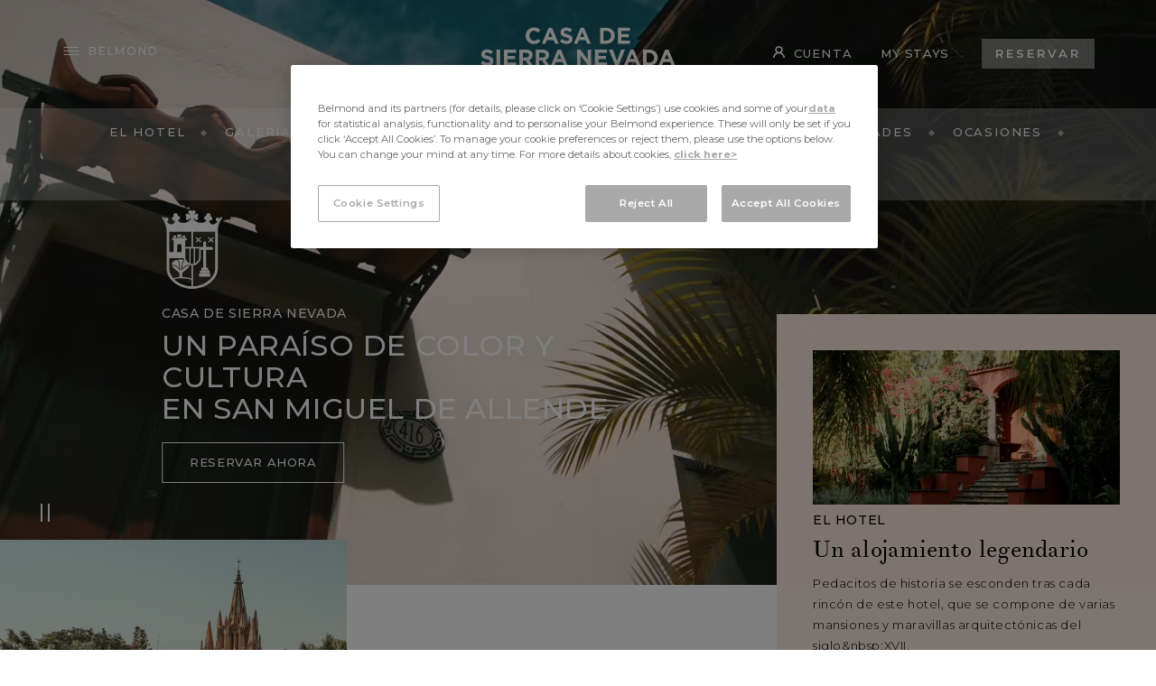

--- FILE ---
content_type: text/html;charset=UTF-8
request_url: https://www.belmond.com/es/hotels/north-america/mexico/san-miguel-de-allende/belmond-casa-de-sierra-nevada/
body_size: 61051
content:


































































	
















<!DOCTYPE html>



 
<html lang="es"> 












 
 





















	








<head>
	<meta charset="UTF-8">
	
	<!-- Data layer  -->
		<script>
		window.dataLayer = window.dataLayer || [];
		</script>

		<script>  
		window.dataLayer.push({ 	        
	        'language': 'es',        	       	        
	        'city': 'San Miguel de Allende',
	        'country': 'México ',
	        'PiD': 'CSN', 
	        'name': 'Casa de Sierra Nevada',        
	        'gaBrandUid': 'UA-787560-55',	        
	        'gaProductUid': 'UA-25890854-1',
	        	
	        'pageType': 'Product Site Home Page', //If SLD metadata pageType = landing, and not BEL site
	        'pageTopCategory': 'Portfolio', 
	        'pageMidCategory': 'Hotels',
	        'pageSubCategory': 'Casa de Sierra Nevada',
	        'pageSubSubCategory': 'Home',
	        'productSiteUnivers': 'Hotel',
	        	        
	        'eeAction': 'eeProductDetail',
            'products': [{
                    'brand': 'Belmond',
			        'city': 'San Miguel de Allende',
			        'country': 'México ',                    
                    'name': 'Casa de Sierra Nevada',
                    'productType': 'Hotel'
	        }],
	        
	        'olapicApiKey': ''
		})					
		</script>

	<!-- Google Tag Manager -->
	<script>(function(w,d,s,l,i){w[l]=w[l]||[];w[l].push({'gtm.start':
	new Date().getTime(),event:'gtm.js'});var f=d.getElementsByTagName(s)[0],
	j=d.createElement(s),dl=l!='dataLayer'?'&l='+l:'';j.async=true;j.src=
	'https://www.googletagmanager.com/gtm.js?id='+i+dl;f.parentNode.insertBefore(j,f);
	})(window,document,'script','dataLayer','GTM-KKXX6KK');</script>
	<!-- End Google Tag Manager -->
	

    <meta http-equiv="X-UA-Compatible" content="IE=edge">
    <title>Hotel en San Miguel de Allende | Belmond Casa de Sierra Nevada</title>
	<meta name="description" content="Experimente el auténtico México en Belmond Casa de Sierra Nevada. Este lujoso hotel y spa en San Miguel de Allende ofrece una escapada urbana incomparable.">
    
    
	<meta name="viewport" content="width=device-width, initial-scale=1.0">

	

	
	










 










 
 
 
 


	
	
	
	
	
		
	
	
		
	
			
						
				
			 	   
					
					  	  	
							   	
							   	
							   		
							   		
							   			
							   				
								   				
								   					<link rel="alternate" hreflang="de" href="https://www.belmond.com/de/hotels/north-america/mexico/san-miguel-de-allende/belmond-casa-de-sierra-nevada/" />
								   				
								   				
							   				
							   			
							   		
							   	 	 			
						  	
							   	
							   	
							   		
							   		
							   			
							   				
								   				
								   					<link rel="alternate" hreflang="en" href="https://www.belmond.com/hotels/north-america/mexico/san-miguel-de-allende/belmond-casa-de-sierra-nevada/" />
								   				
								   				
							   				
							   			
							   		
							   	 	 			
						  	
							   	
							   	
							   		
							   		
							   			
							   				
								   				
								   					<link rel="alternate" hreflang="es" href="https://www.belmond.com/es/hotels/north-america/mexico/san-miguel-de-allende/belmond-casa-de-sierra-nevada/" />
								   				
								   				
							   				
							   			
							   		
							   	 	 			
						  	
							   	
							   	
							   		
							   		
							   			
							   				
								   				
								   					<link rel="alternate" hreflang="fr" href="https://www.belmond.com/fr/hotels/north-america/mexico/san-miguel-de-allende/belmond-casa-de-sierra-nevada/" />
								   				
								   				
							   				
							   			
							   		
							   	 	 			
						  	
							   	
							   	
							   		
							   		
							   			
							   				
								   				
								   					<link rel="alternate" hreflang="it" href="https://www.belmond.com/it/hotels/north-america/mexico/san-miguel-de-allende/belmond-casa-de-sierra-nevada/" />
								   				
								   				
							   				
							   			
							   		
							   	 	 			
						  	
							   	
							   	
							   		
							   		
							   			
							   				
								   				
								   					<link rel="alternate" hreflang="ja" href="https://www.belmond.com/ja/" />
								   				
								   				
							   				
							   			
							   		
							   	 	 			
						  	
							   	
							   	
							   		
							   		
							   			
							   				
								   				
								   					<link rel="alternate" hreflang="pt-br" href="https://www.belmond.com/pt-br/hotels/north-america/mexico/san-miguel-de-allende/belmond-casa-de-sierra-nevada/" />
								   				
								   				
							   				
							   			
							   		
							   	 	 			
						  	
							   	
							   	
							   		
							   		
							   			
							   		
							   	 	 			
						 			   
						<link rel="alternate" hreflang="x-default" href="https://www.belmond.com/hotels/north-america/mexico/san-miguel-de-allende/belmond-casa-de-sierra-nevada/" />				  	
				  
					
				
	


	<!-- Favicon -->
	
		<link rel="apple-touch-icon" sizes="57x57" href="https://www.belmond.com/assets/favicons/apple-touch-icon-57x57.png" />
	<link rel="apple-touch-icon" sizes="114x114" href="https://www.belmond.com/assets/favicons/apple-touch-icon-114x114.png" />
	<link rel="apple-touch-icon" sizes="72x72" href="https://www.belmond.com/assets/favicons/apple-touch-icon-72x72.png" />
	<link rel="apple-touch-icon" sizes="144x144" href="https://www.belmond.com/assets/favicons/apple-touch-icon-144x144.png" />
	<link rel="apple-touch-icon" sizes="60x60" href="https://www.belmond.com/assets/favicons/apple-touch-icon-60x60.png" />
	<link rel="apple-touch-icon" sizes="120x120" href="https://www.belmond.com/assets/favicons/apple-touch-icon-120x120.png" />
	<link rel="apple-touch-icon" sizes="76x76" href="https://www.belmond.com/assets/favicons/apple-touch-icon-76x76.png" />
	<link rel="apple-touch-icon" sizes="152x152" href="https://www.belmond.com/assets/favicons/apple-touch-icon-152x152.png" />
	<link rel="icon" type="image/png" href="https://www.belmond.com/assets/favicons/favicon-196x196.png" sizes="196x196" />
	<link rel="icon" type="image/png" href="https://www.belmond.com/assets/favicons/favicon-96x96.png" sizes="96x96" />
	<link rel="icon" type="image/png" href="https://www.belmond.com/assets/favicons/favicon-32x32.png" sizes="32x32" />
	<link rel="icon" type="image/png" href="https://www.belmond.com/assets/favicons/favicon-16x16.png" sizes="16x16" />
	<link rel="icon" type="image/png" href="https://www.belmond.com/assets/favicons/favicon-128.png" sizes="128x128" />
	<meta name="application-name" content="&nbsp;"/>
	<meta name="msapplication-TileColor" content="#FFFFFF" />
	<meta name="msapplication-TileImage" content="https://www.belmond.com/assets/favicons/mstile-144x144.png" />
	<meta name="msapplication-square70x70logo" content="https://www.belmond.com/assets/favicons/mstile-70x70.png" />
	<meta name="msapplication-square150x150logo" content="https://www.belmond.com/assets/favicons/mstile-150x150.png" />
	<meta name="msapplication-wide310x150logo" content="https://www.belmond.com/assets/favicons/mstile-310x150.png" />
	<meta name="msapplication-square310x310logo" content="https://www.belmond.com/assets/favicons/mstile-310x310.png" />

	<!--  Assets header -->
	
	






	<link rel="stylesheet" href="/dist/base.cafc5349.css">
	<link rel="stylesheet" href="/dist/app.5ab624e8.css">
	
	
	
	
	<script src="/dist/RP.min.js"></script>
		
	<script>
		var win = window, doc = win.document, docElem = doc.documentElement;

		// Replace 'no-js'/'js' class on <html>
		docElem.className = docElem.className.replace(/\bno-js\b/g, '') + ' js ';

		/*
			Dynamically load scripts / cutting the mustard test
			https://gist.github.com/nicbell/9a9c919e6d69aff47e285945550b445c
		*/
	</script>

	<!--  Sharing data facebook open graph, twitter, etc -->
	
	


 

















	



<!-- Open Graph data - more info at http://ogp.me/ -->
<meta property="og:url" content="https://www.belmond.com/es/hotels/north-america/mexico/san-miguel-de-allende/belmond-casa-de-sierra-nevada/" />
<meta property="og:type" content="website" />
<meta property="og:title" content="Hotel en San Miguel de Allende | Belmond Casa de Sierra Nevada" />
<meta property="og:description" content="Experimente el auténtico México en Belmond Casa de Sierra Nevada. Este lujoso hotel y spa en San Miguel de Allende ofrece una escapada urbana incomparable." />
<meta property="og:image" content="https://img.belmond.com/f_auto/t_2580x1299/photos/csn/csn-acc-exterior-casa-limon01.jpg" />
<!-- Twitter data -->
<meta name="twitter:card" content="summary_large_image">
<meta name="twitter:site" content="@belmond">
<meta name="twitter:title" content="Hotel en San Miguel de Allende | Belmond Casa de Sierra Nevada">
<meta name="twitter:description" content="Experimente el auténtico México en Belmond Casa de Sierra Nevada. Este lujoso hotel y spa en San Miguel de Allende ofrece una escapada urbana incomparable.">
<meta name="twitter:image" content="https://img.belmond.com/f_auto/t_2580x1299/photos/csn/csn-acc-exterior-casa-limon01.jpg" />

<!-- Twitter end -->

	<!--  tags that need to be synchronous and may not work in Google Tag Manager -->
	
	
























	
	
	
	
	
	
	
	







<!-- Synchronous Tags: OneTrust Cookies Consent Notice script is disabled! -->






<!-- Dynamic Yield start-->


<link rel="preconnect" href="//cdn-eu.dynamicyield.com">
<link rel="preconnect" href="//st-eu.dynamicyield.com">
<link rel="preconnect" href="//rcom-eu.dynamicyield.com">
<link rel="dns-prefetch" href="//cdn-eu.dynamicyield.com">
<link rel="dns-prefetch" href="//st-eu.dynamicyield.com">
<link rel="dns-prefetch" href="//rcom-eu.dynamicyield.com">
<script type="text/javascript">
  window.DY = window.DY || {};
  DY.recommendationContext = { type: "PRODUCT", data: ['CSN'], lng: 'es_ES' };
</script>
<script type="text/javascript" class="optanon-category-C0003" src="//cdn-eu.dynamicyield.com/api/9878984/api_dynamic.js"></script>
<script type="text/javascript" class="optanon-category-C0003" src="//cdn-eu.dynamicyield.com/api/9878984/api_static.js"></script>



<!-- Dynamic Yield finish-->






	<!-- Inline scripts -->
	
	











	
	

<script>
	var gblCcIso = 'us';
	let gblProductDomain = "";
</script>
<script src=""></script>

    
    

<script>(window.BOOMR_mq=window.BOOMR_mq||[]).push(["addVar",{"rua.upush":"false","rua.cpush":"true","rua.upre":"false","rua.cpre":"true","rua.uprl":"false","rua.cprl":"false","rua.cprf":"false","rua.trans":"SJ-74540b30-7117-4305-b224-93038dedd7b3","rua.cook":"false","rua.ims":"false","rua.ufprl":"false","rua.cfprl":"true","rua.isuxp":"false","rua.texp":"norulematch","rua.ceh":"false","rua.ueh":"false","rua.ieh.st":"0"}]);</script>
                              <script>!function(e){var n="https://s.go-mpulse.net/boomerang/";if("False"=="True")e.BOOMR_config=e.BOOMR_config||{},e.BOOMR_config.PageParams=e.BOOMR_config.PageParams||{},e.BOOMR_config.PageParams.pci=!0,n="https://s2.go-mpulse.net/boomerang/";if(window.BOOMR_API_key="EP82G-2RQP6-34B4S-3VGLP-JCFUL",function(){function e(){if(!r){var e=document.createElement("script");e.id="boomr-scr-as",e.src=window.BOOMR.url,e.async=!0,o.appendChild(e),r=!0}}function t(e){r=!0;var n,t,a,i,d=document,O=window;if(window.BOOMR.snippetMethod=e?"if":"i",t=function(e,n){var t=d.createElement("script");t.id=n||"boomr-if-as",t.src=window.BOOMR.url,BOOMR_lstart=(new Date).getTime(),e=e||d.body,e.appendChild(t)},!window.addEventListener&&window.attachEvent&&navigator.userAgent.match(/MSIE [67]\./))return window.BOOMR.snippetMethod="s",void t(o,"boomr-async");a=document.createElement("IFRAME"),a.src="about:blank",a.title="",a.role="presentation",a.loading="eager",i=(a.frameElement||a).style,i.width=0,i.height=0,i.border=0,i.display="none",o.appendChild(a);try{O=a.contentWindow,d=O.document.open()}catch(_){n=document.domain,a.src="javascript:var d=document.open();d.domain='"+n+"';void 0;",O=a.contentWindow,d=O.document.open()}if(n)d._boomrl=function(){this.domain=n,t()},d.write("<bo"+"dy onload='document._boomrl();'>");else if(O._boomrl=function(){t()},O.addEventListener)O.addEventListener("load",O._boomrl,!1);else if(O.attachEvent)O.attachEvent("onload",O._boomrl);d.close()}function a(e){window.BOOMR_onload=e&&e.timeStamp||(new Date).getTime()}if(!window.BOOMR||!window.BOOMR.version&&!window.BOOMR.snippetExecuted){window.BOOMR=window.BOOMR||{},window.BOOMR.snippetStart=(new Date).getTime(),window.BOOMR.snippetExecuted=!0,window.BOOMR.snippetVersion=14,window.BOOMR.url=n+"EP82G-2RQP6-34B4S-3VGLP-JCFUL";var i=document.currentScript||document.getElementsByTagName("script")[0],o=i.parentNode,r=!1,d=document.createElement("link");if(d.relList&&"function"==typeof d.relList.supports&&d.relList.supports("preload")&&"as"in d)window.BOOMR.snippetMethod="p",d.href=window.BOOMR.url,d.rel="preload",d.as="script",d.addEventListener("load",e),d.addEventListener("error",function(){t(!0)}),setTimeout(function(){if(!r)t(!0)},3e3),BOOMR_lstart=(new Date).getTime(),o.appendChild(d);else t(!1);if(window.addEventListener)window.addEventListener("load",a,!1);else if(window.attachEvent)window.attachEvent("onload",a)}}(),"".length>0)if(e&&"performance"in e&&e.performance&&"function"==typeof e.performance.setResourceTimingBufferSize)e.performance.setResourceTimingBufferSize();!function(){if(BOOMR=e.BOOMR||{},BOOMR.plugins=BOOMR.plugins||{},!BOOMR.plugins.AK){var n="true"=="true"?1:0,t="",a="clp3ywax2kclu2lt27ka-f-89910960c-clientnsv4-s.akamaihd.net",i="false"=="true"?2:1,o={"ak.v":"39","ak.cp":"464208","ak.ai":parseInt("299851",10),"ak.ol":"0","ak.cr":9,"ak.ipv":4,"ak.proto":"h2","ak.rid":"d30c1f45","ak.r":47358,"ak.a2":n,"ak.m":"a","ak.n":"essl","ak.bpcip":"18.223.188.0","ak.cport":37850,"ak.gh":"23.208.24.232","ak.quicv":"","ak.tlsv":"tls1.3","ak.0rtt":"","ak.0rtt.ed":"","ak.csrc":"-","ak.acc":"","ak.t":"1769199572","ak.ak":"hOBiQwZUYzCg5VSAfCLimQ==41HgS6c4VAHMI4RXJaVcC6GDQinkk7HcPixcjliyZyPnqHRT6vQzmWjYMPBGc1/jqk2WQ0CKpBKKy+PksqlA3UHFVFjP9zqnavZu+utKY5TCBr83hWqpFu7dcPvLWZNTNGE8OES+eM+QStjJbmJ5/FVQQ6z7K4h8ePf4U9OqkHzbaKY/BbH5IOjJ5p9ZaPssqXN1E/CokToWXFpm2OBxwH5PsjT2w7J06TsWLU0+zq553ZdSiy3PWoTSPLAGN+8QgIqQZ/1G27YMheHC94i4QnIOa4sdf8ejGAjgQY3oVNVJkVjFdqEw7JiIEueiThoNV8/JQyNMX0aiSHSUKJqbuuCoAch520cjejaS85BSSZu+XHw0Tsi0nZGgjYTMqiEBLDQrXIDEDWMznAHm6BQ9AxKgF0PtsV5cNxi3Ie5fsvo=","ak.pv":"76","ak.dpoabenc":"","ak.tf":i};if(""!==t)o["ak.ruds"]=t;var r={i:!1,av:function(n){var t="http.initiator";if(n&&(!n[t]||"spa_hard"===n[t]))o["ak.feo"]=void 0!==e.aFeoApplied?1:0,BOOMR.addVar(o)},rv:function(){var e=["ak.bpcip","ak.cport","ak.cr","ak.csrc","ak.gh","ak.ipv","ak.m","ak.n","ak.ol","ak.proto","ak.quicv","ak.tlsv","ak.0rtt","ak.0rtt.ed","ak.r","ak.acc","ak.t","ak.tf"];BOOMR.removeVar(e)}};BOOMR.plugins.AK={akVars:o,akDNSPreFetchDomain:a,init:function(){if(!r.i){var e=BOOMR.subscribe;e("before_beacon",r.av,null,null),e("onbeacon",r.rv,null,null),r.i=!0}return this},is_complete:function(){return!0}}}}()}(window);</script></head>

<body class="with-transparent-header product-page">
	
	<!-- Google Tag Manager (noscript) -->
						<noscript>
							<iframe src="https://www.googletagmanager.com/ns.html?id=GTM-KKXX6KK" height="0" width="0" style="display: none; visibility: hidden"></iframe>
						</noscript>
						<!-- End Google Tag Manager (noscript) -->
					
	
	
	
















	
	
		
			
			









	
	




<div id="site-status" aria-live="polite" class="wcag--hidden-off-screen"></div>

<div id="site-wrapper">
	<div class="wcag--hidden-skip-link">
	
	
	
	<a id="wcag--back-to-top"></a>
	<a id="wcag--apply-hcm" href="#" class="wcag--apply-hcm">Turn <span>ON</span> High Contrast colour scheme</a>
	
	
	</div>
	<div class="wcag--hidden-skip-link">
	
	
	
	<a id="wcag--skip-to-main-content" href="#wcag--main-content" class="wcag--skip-link">Skip to main content</a>
	
	
</div>


	
	<div class="header-wrapper">
	
	<!--  ==============  -->
	<!--  === Masthead ===  -->
	<!--  ==============  -->
	
	 




 























	


	
	
	
		
		
	
	
	
	
	
	<header class="group/header header open clearfix header--collapse ghost light-nav" aria-label="Encabezado de página">
		
		







































































<div class="inner">
	
	
		<div class="area-nav compact-hidden">
			<ul>
         		<li class="compact-hidden menu-open launch false">
         			<a href="#" class="icon-hamburger open-nav">Belmond</a>
         		</li>
         	</ul>
         	
		</div>
	
	
	
		<nav class="pull-out-nav" aria-label="Belmond brand navigation" aria-expanded="false" role="dialog">
			<div class="pull-out-nav__container">
				<div class="pull-out-nav__main">
					<button class="wcag--hidden-off-screen pull-out-nav--wcag-focus-lock-top">This button is used to lock tab focus within the 'Belmond brand navigation' dialog</button>
					<ul class="bel-portfolio product">
						<li class="link--bel"><a href="https://www.belmond.com/es/"><span class="wcag--hidden-off-screen">Belmond</span></a></li>
						
							
								<li class="link--portfolio link--portfolio-prevent">
               				 		<a href="#">Explorar los destinos</a>
               				 	</li>
							
						
						<li class="link--close-nav"><button>Close Belmond Menu</button></li>
					</ul>
					<div class="pull-out-nav--bel-content">
						<!-- /**** Search UI ****/ -->
						<div class="search-nav">
							<div class="search-nav-element"></div>
						</div>
						<ul class="product-portfolio">
							
								
								
									
										<li><a href="https://www.belmond.com/es/destinations">Destinos</a></li>
										<li><a href="https://www.belmond.com/es/packages-and-tours">Paquetes y recorridos</a></li>
										<li><a href="https://www.belmond.com/es/occasions">Ocasiones especiales</a></li>
										<li><a href="https://www.belmond.com/es/about">Acerca de</a></li>
									
								
							
						</ul>
						<ul class="product-portfolio sub">
							<li id="lhs-nav-login-main" class="instance-nav-login"><nav-login :lhs-menu-mode="true"></nav-login></li>
							<li><a href="https://www.belmond.com/es/contact-us">Comuníquese con nosotros</a></li>
							<li><a href="https://www.belmond.com/es/gift-cards">Gift cards</a></li>

							
								<li class="instance-find-reservation" id="find-reservation--pull-out-nav"><find-reservation product-id="CSN"></find-reservation></li>
							

						</ul>
						
							
							
								<ul class="product-portfolio lang">
									<li><a href="#" data-language-lookup="en">En</a></li>
									<li><a href="#" data-language-lookup="fr">Fr</a></li>
									<li><a href="#" data-language-lookup="de">De</a></li>
									<li><a href="#" data-language-lookup="it">It</a></li>
									
									<li><a class="selected" href="#" data-language-lookup="es">Es</a></li>
									<li><a href="#" data-language-lookup="pt-br">Pt</a></li>
									<li><a href="#" data-language-lookup="ja">Jp</a></li>
								</ul>
							
						
						<ul class="product-portfolio media">
							<li>
								<a class="border-none border-b-0 wcag--ignore-blank"  target="_blank" aria-label="Follow us on Instagram, (New Window)" href="https://www.instagram.com/belmond" data-gtm-event="socialShare" data-gtm-social-action="View" data-gtm-social-network="Instagram">
									<svg role="presentation" aria-hidden="true" focusable="false" class="w-10 h-10 logo-instagram">
										<title>Follow us on Instagram icon</title>
										<use xlink:href="https://www.belmond.com/dist/icons/svg.svg#logo-instagram"/>
									</svg>
								</a>
							</li>
							<li>
								<a class="border-none border-b-0 wcag--ignore-blank"  target="_blank" aria-label="Subscribe to our Youtube Channel, (New Window)" href="https://www.youtube.com/Belmond" data-gtm-event="socialShare" data-gtm-social-action="View" data-gtm-social-network="YouTube">
									<svg role="presentation" aria-hidden="true" focusable="false" class="w-10 h-10 logo-youtube">
										<title>Subscribe to our Youtube Channel icon</title>
										<use xlink:href="https://www.belmond.com/dist/icons/svg.svg#logo-youtube"/>
									</svg>
								</a>
							</li>
							<li>
								<a class="border-none border-b-0 wcag--ignore-blank"  target="_blank" aria-label="Follow us on LinkedIn, (New Window)" href="https://www.linkedin.com/company/belmond" data-gtm-event="socialShare" data-gtm-social-action="View" data-gtm-social-network="LinkedIn">
									<svg role="presentation" aria-hidden="true" focusable="false" class="w-10 h-10 logo-linkedin">
										<title>Follow us on LinkedIn icon</title>
										<use xlink:href="https://www.belmond.com/dist/icons/svg.svg#logo-linkedin"/>
									</svg>
								</a>
							</li>
							<li>
								<a class="border-none border-b-0 wcag--ignore-blank"  target="_blank" aria-label="Find us on Facebook, (New Window)" href="https://www.facebook.com/belmondtravel" data-gtm-event="socialShare" data-gtm-social-action="View" data-gtm-social-network="Facebook">
									<svg role="presentation" aria-hidden="true" focusable="false" class="w-10 h-10 logo-facebook">
										<title>Find us on Facebook icon</title>
										<use xlink:href="https://www.belmond.com/dist/icons/svg.svg#logo-facebook"/>
									</svg>
								</a>
							</li>
						</ul>
						<button class="wcag--hidden-off-screen pull-out-nav--wcag-focus-lock-btm">This button is used to lock tab focus within the Belmond brand navigation dialog</button>
					</div>
					
						
							<div class="pull-out-nav--product-content">
								<ul class="product-portfolio">
									<li class="product-name">
										<h2><a href="/es/hotels/north-america/mexico/san-miguel-de-allende/belmond-casa-de-sierra-nevada/">Casa de Sierra Nevada</a></h2>
									</li>
									
										
									
										
									
										
									
										
									
										
									
										
									
										
									
										
									
										
									
									
										<li><a href="/es/hotels/north-america/mexico/san-miguel-de-allende/belmond-casa-de-sierra-nevada/about">El Hotel</a></li>
									
										<li><a href="/es/hotels/north-america/mexico/san-miguel-de-allende/belmond-casa-de-sierra-nevada/gallery">Galería</a></li>
									
										<li><a href="/es/hotels/north-america/mexico/san-miguel-de-allende/belmond-casa-de-sierra-nevada/accommodation">Alojamiento</a></li>
									
										<li><a href="/es/hotels/north-america/mexico/san-miguel-de-allende/belmond-casa-de-sierra-nevada/dining">Restaurantes</a></li>
									
										<li><a href="/es/hotels/north-america/mexico/san-miguel-de-allende/belmond-casa-de-sierra-nevada/spa">Spa</a></li>
									
										<li><a href="/es/hotels/north-america/mexico/san-miguel-de-allende/belmond-casa-de-sierra-nevada/sazon">Sazón</a></li>
									
										<li><a href="/es/hotels/north-america/mexico/san-miguel-de-allende/belmond-casa-de-sierra-nevada/activities">Actividades</a></li>
									
										<li><a href="/es/hotels/north-america/mexico/san-miguel-de-allende/belmond-casa-de-sierra-nevada/occasions">Ocasiones</a></li>
									
										<li><a href="/es/hotels/north-america/mexico/san-miguel-de-allende/belmond-casa-de-sierra-nevada/offers">Ofertas</a></li>
									
								</ul>
								
									<ul class="product-portfolio sub">
										
											
										
											
										
											
										
											
										
											
										
											
										
										<li id="lhs-nav-login-product" class="instance-nav-login"><nav-login :lhs-menu-mode="true"></nav-login></li>
										
											<li class="instance-find-reservation" id="find-reservation--pull-out-nav-product"><find-reservation product-id="CSN"></find-reservation></li>	
												

										
											
												
													
														
														
															
																
																
																	
																		
																		<li><a href="contact-us">Contáctenos</a></li>
																	
																
															
														
													
												
											
										
											
												
													
														
														
															
																
																
																	
																		
																		<li><a href="location">Encuéntrenos</a></li>
																	
																
															
														
													
												
											
										
											
												
													
														
														
															
																<li><a href="https://www.belmond.com/es/gift-cards">Tarjetas de regalo</a></li>
																
															
														
													
												
											
										
											
										
											
										
											
										
									</ul>
								
								
									
									
										<ul class="product-portfolio lang">
											<li><a href="#" data-language-lookup="en">En</a></li>
											<li><a href="#" data-language-lookup="fr">Fr</a></li>
											<li><a href="#" data-language-lookup="de">De</a></li>
											<li><a href="#" data-language-lookup="it">It</a></li>
											
											<li><a class="selected" href="#" data-language-lookup="es">Es</a></li>
											<li><a href="#" data-language-lookup="pt-br">Pt</a></li>
											<li><a href="#" data-language-lookup="ja">Jp</a></li>
										</ul>
									
								
								<ul class="product-portfolio media">
										
											<li>
												<a href="https://www.instagram.com/belmondcasadesierranevada/" target="_blank" aria-label="Follow us on Instagram" class="border-none border-b-0 wcag--ignore-blank" data-gtm-event="socialShare" data-gtm-social-action="View" data-gtm-social-network="Instagram">
													<svg role="presentation" aria-hidden="true" focusable="false" class="w-10 h-10 logo-instagram">
														<title>Follow us on Instagram icon</title>
														<use xlink:href="https://www.belmond.com/dist/icons/svg.svg#logo-instagram"/>
													</svg>
												</a>
											</li>
										
										
										
										
											<li>
												<a href="https://www.facebook.com/casadesierranevada" target="_blank" aria-label="Find us on Facebook" class="border-none border-b-0 wcag--ignore-blank" data-gtm-event="socialShare" data-gtm-social-action="View" data-gtm-social-network="Facebook">
													<svg role="presentation" aria-hidden="true" focusable="false" class="w-10 h-10 logo-facebook">
														<title>Find us on Facebook icon</title>
														<use xlink:href="https://www.belmond.com/dist/icons/svg.svg#logo-facebook"/>
													</svg>
												</a>		
											</li>
										
									
								</ul>
								<button class="wcag--hidden-off-screen pull-out-nav--wcag-focus-lock-btm">This button is used to lock tab focus within the 'Belmond brand navigation' dialog</button>
							</div>
						
					
				</div>
				
				<div id="portfolioListLite">
					<portfolio-list-lite :portfoliodata="{&#034;portfolioTypes&#034;:[{&#034;name&#034;:&#034;Todos&#034;,&#034;slug&#034;:null,&#034;id&#034;:1,&#034;metaData&#034;:{&#034;metaTitle&#034;:null,&#034;metaDescription&#034;:null,&#034;metaKeywords&#034;:null,&#034;metaImage&#034;:null,&#034;metaURL&#034;:null}},{&#034;name&#034;:&#034;Hoteles&#034;,&#034;slug&#034;:&#034;hotels&#034;,&#034;id&#034;:2,&#034;metaData&#034;:{&#034;metaTitle&#034;:&#034;Hoteles de Belmond | Hoteles de lujo en todo el mundo&#034;,&#034;metaDescription&#034;:&#034;Belmond celebra las tradiciones, comunidades y cocina locales en todo el mundo, y crea experiencias de lujo que son tan auténticas como únicas.&#034;,&#034;metaKeywords&#034;:null,&#034;metaImage&#034;:&#034;cat-ext-aerial02.jpg&#034;,&#034;metaURL&#034;:&#034;/es/destinations/hotels&#034;}},{&#034;name&#034;:&#034;Trenes&#034;,&#034;slug&#034;:&#034;trains&#034;,&#034;id&#034;:3,&#034;metaData&#034;:{&#034;metaTitle&#034;:&#034;Trenes de Belmond | Viajes en trenes de Lujo&#034;,&#034;metaDescription&#034;:&#034;Nuestros reconocidos trenes, que se extienden por América del Sur, Europa y Asia, lo llevan por algunos de los destinos más emocionantes del mundo de una forma inolvidable.&#034;,&#034;metaKeywords&#034;:null,&#034;metaImage&#034;:&#034;bel-cam-tc-lto02.jpg&#034;,&#034;metaURL&#034;:&#034;/es/destinations/trains&#034;}},{&#034;name&#034;:&#034;Barcos&#034;,&#034;slug&#034;:&#034;boats&#034;,&#034;id&#034;:4,&#034;metaData&#034;:{&#034;metaTitle&#034;:&#034;Belmond Boats | Luxury River Cruises&#034;,&#034;metaDescription&#034;:&#034;A Burgundy boat trip calls for stops at sun-soaked vineyards and picture-postcard villages. Marvel at gold-tipped temples topping the emerald banks of the Ayeyarwady River, Myanmar.&#034;,&#034;metaKeywords&#034;:null,&#034;metaImage&#034;:&#034;rtm-gst-pool02.jpg&#034;,&#034;metaURL&#034;:&#034;/es/destinations/boats&#034;}},{&#034;name&#034;:&#034;Safaris&#034;,&#034;slug&#034;:&#034;safaris&#034;,&#034;id&#034;:5,&#034;metaData&#034;:{&#034;metaTitle&#034;:&#034;Safaris de Belmond | Safaris de lujo en Botsuana&#034;,&#034;metaDescription&#034;:&#034;Responda a la llamada de la selva con una inolvidable aventura africana.&#034;,&#034;metaKeywords&#034;:null,&#034;metaImage&#034;:&#034;saf-eil-ext02.jpg&#034;,&#034;metaURL&#034;:&#034;/es/destinations/safaris&#034;}},{&#034;name&#034;:&#034;Restaurantes&#034;,&#034;slug&#034;:&#034;restaurants&#034;,&#034;id&#034;:6,&#034;metaData&#034;:{&#034;metaTitle&#034;:&#034;Restaurantes galardonados | Restaurantes de Belmond&#034;,&#034;metaDescription&#034;:&#034;Desde el famoso restaurante de Raymond Blanc hasta el centro culinario más animado de Nueva York, Belmond cuenta con algunos de los mejores restaurantes galardonados del mundo. &#034;,&#034;metaKeywords&#034;:null,&#034;metaImage&#034;:&#034;rds-din-restaurant-william-restaurant01.jpg&#034;,&#034;metaURL&#034;:&#034;/es/destinations/restaurants&#034;}}],&#034;portfolioWorld&#034;:{&#034;name&#034;:&#034;Mundo&#034;,&#034;headline&#034;:&#034;Explore nuestro mundo&#034;,&#034;description&#034;:&#034;Belmond ofrece experiencias de viaje inolvidables en destinos pioneros por todo el mundo&#034;,&#034;metaData&#034;:{&#034;metaTitle&#034;:&#034;Hoteles, trenes, barcos, safaris y restaurantes de Belmond&#034;,&#034;metaDescription&#034;:&#034;Emprenda la aventura de lujo de su vida con los hoteles, trenes, barcos y safaris de Belmond, donde lo esperan restaurantes de primer nivel y experiencias encantadoras.&#034;,&#034;metaKeywords&#034;:&#034;Hoteles, trenes y experiencias de lujo&#034;,&#034;metaImage&#034;:&#034;https://www.belmond.com/assets/photos/vso/2580x1299/vso-stf-steward06_2580x1299.jpg&#034;,&#034;metaURL&#034;:&#034;https://www.belmond.com/portfolio&#034;}},&#034;portfolioRegions&#034;:[{&#034;name&#034;:&#034;África&#034;,&#034;slug&#034;:&#034;africa&#034;,&#034;alias&#034;:&#034;África&#034;,&#034;id&#034;:1,&#034;headline&#034;:&#034;Sumérjase en el indomado romance de África&#034;,&#034;description&#034;:&#034;Aviste las maravillas de la naturaleza en la Savannah y, luego comparta historias junto a una fogata. Contemple las vistas desde la cima de la montaña de la Mesa antes de disfrutar de un banquete con las delicias de la Ciudad del Cabo. Desde el animado espíritu de Ciudad del Cabo hasta los interminables horizontes de Botsuana, deje que Belmond sea su guía en África.&#034;,&#034;descriptionButtonText&#034;:null,&#034;descriptionButtonLink&#034;:null,&#034;metaData&#034;:{&#034;metaTitle&#034;:&#034;Belmond en África | Belmond Mount Nelson y safaris de lujo&#034;,&#034;metaDescription&#034;:&#034;Explore nuestra colección y permítanos guiarlo a África. Déjese llevar por el espíritu de la aventura.&#034;,&#034;metaKeywords&#034;:null,&#034;metaImage&#034;:&#034;saf-sel-lei-activity-game-viewing02.jpg&#034;,&#034;metaURL&#034;:&#034;/es/destinations/africa&#034;},&#034;regionCountries&#034;:[{&#034;name&#034;:&#034;Botsuana&#034;,&#034;slug&#034;:&#034;botswana&#034;,&#034;alias&#034;:&#034;Botsuana&#034;,&#034;image&#034;:&#034;saf-eil-ext04.jpg&#034;,&#034;id&#034;:1,&#034;headline&#034;:&#034;Disfrute de una de las últimas grandes tierras salvajes del mundo&#034;,&#034;description&#034;:&#034;Responda a la llamada de la naturaleza. Navegue en canoa por las aguas del delta del Okavango, vuele por encima de los terrenos inundables o explore la sabana. Nuestros tres campamentos de lujo lo llevarán al corazón de este hermoso país.&#034;,&#034;descriptionButtonText&#034;:null,&#034;descriptionButtonLink&#034;:null,&#034;metaData&#034;:{&#034;metaTitle&#034;:&#034;Belmond Safaris | Safaris de lujo en Botsuana&#034;,&#034;metaDescription&#034;:&#034;Los tres lodges de lujo de Belmond lo llevarán al pleno corazón de Botsuana. &#034;,&#034;metaKeywords&#034;:null,&#034;metaImage&#034;:&#034;saf-eil-ext04.jpg&#034;,&#034;metaURL&#034;:&#034;/es/destinations/botswana&#034;},&#034;locations&#034;:[&#034;Parque Nacional Chobe&#034;,&#034;Reserva Natural de Moremi&#034;,&#034;Delta del Okavango&#034;]},{&#034;name&#034;:&#034;Sudáfrica&#034;,&#034;slug&#034;:&#034;south-africa&#034;,&#034;alias&#034;:&#034;Sudáfrica&#034;,&#034;image&#034;:null,&#034;id&#034;:2,&#034;headline&#034;:null,&#034;description&#034;:null,&#034;descriptionButtonText&#034;:null,&#034;descriptionButtonLink&#034;:null,&#034;metaData&#034;:{&#034;metaTitle&#034;:null,&#034;metaDescription&#034;:null,&#034;metaKeywords&#034;:null,&#034;metaImage&#034;:null,&#034;metaURL&#034;:null},&#034;locations&#034;:[&#034;Ciudad del Cabo&#034;]}]},{&#034;name&#034;:&#034;Asia&#034;,&#034;slug&#034;:&#034;asia&#034;,&#034;alias&#034;:&#034;Asia&#034;,&#034;id&#034;:2,&#034;headline&#034;:&#034;Descubra los infinitos tesoros de Asia&#034;,&#034;description&#034;:&#034;Explore el vibrante tapiz de Asia a través de nuestra cartera de hoteles y de un tren icónico pionero. Con Belmond disfrutará de experiencias maravillosas, desde la majestuosidad de Malasia contemplada a bordo de un tren legendario hasta la magia de una puesta de sol en las costas de Koh Samui.&#034;,&#034;descriptionButtonText&#034;:null,&#034;descriptionButtonLink&#034;:null,&#034;metaData&#034;:{&#034;metaTitle&#034;:&#034;Belmond Asia | Hotel de lujo, trenes icónicos y cruceros por el río&#034;,&#034;metaDescription&#034;:&#034;Nuestras experiencias en Asia celebran los tesoros del pasado con una sofisticación moderna. Eche un vistazo a la exclusiva selección de Belmond, donde podrá encontrar una amplia variedad de actividades, ofertas y cosas que hacer en Asia. &#034;,&#034;metaKeywords&#034;:null,&#034;metaImage&#034;:&#034;bel-cam-destination-asia02.jpg&#034;,&#034;metaURL&#034;:&#034;/es/destinations/asia&#034;},&#034;regionCountries&#034;:[{&#034;name&#034;:&#034;Indonesia&#034;,&#034;slug&#034;:&#034;indonesia&#034;,&#034;alias&#034;:&#034;Indonesia&#034;,&#034;image&#034;:null,&#034;id&#034;:1,&#034;headline&#034;:null,&#034;description&#034;:null,&#034;descriptionButtonText&#034;:null,&#034;descriptionButtonLink&#034;:null,&#034;metaData&#034;:{&#034;metaTitle&#034;:null,&#034;metaDescription&#034;:null,&#034;metaKeywords&#034;:null,&#034;metaImage&#034;:null,&#034;metaURL&#034;:null},&#034;locations&#034;:[&#034;Bali&#034;]},{&#034;name&#034;:&#034;Singapur &#034;,&#034;slug&#034;:&#034;singapore&#034;,&#034;alias&#034;:&#034;Singapur &#034;,&#034;image&#034;:null,&#034;id&#034;:2,&#034;headline&#034;:null,&#034;description&#034;:null,&#034;descriptionButtonText&#034;:null,&#034;descriptionButtonLink&#034;:null,&#034;metaData&#034;:{&#034;metaTitle&#034;:null,&#034;metaDescription&#034;:null,&#034;metaKeywords&#034;:null,&#034;metaImage&#034;:null,&#034;metaURL&#034;:null},&#034;locations&#034;:[]}]},{&#034;name&#034;:&#034;Europa&#034;,&#034;slug&#034;:&#034;europe&#034;,&#034;alias&#034;:&#034;Europa&#034;,&#034;id&#034;:3,&#034;headline&#034;:&#034;Entre a un mundo de romance atemporal y belleza ilimitada&#034;,&#034;description&#034;:&#034;Maravíllese con los espectaculares cielos escoceses desde su fabulosa cabina de trenes. Reclínese a bordo de una barcaza de lujo mientras admira los viñedos ondulados de Champaña. Alójese en un antiguo monasterio medieval, a solo unos pasos del drama y la intriga de Florencia. Planifique su aventura en Europa con nosotros.&#034;,&#034;descriptionButtonText&#034;:null,&#034;descriptionButtonLink&#034;:null,&#034;metaData&#034;:{&#034;metaTitle&#034;:&#034;Belmond en Europa | Hoteles de lujo y trenes icónicos&#034;,&#034;metaDescription&#034;:&#034;¿No sabe adónde viajar? La colección de hoteles y trenes emblemáticos de Belmond en Europa es perfecta para disfrutar de una aventura atemporal.&#034;,&#034;metaKeywords&#034;:null,&#034;metaImage&#034;:&#034;rds-lei-activity-treking-sao-Lourenco03.jpg&#034;,&#034;metaURL&#034;:&#034;/es/destinations/europe&#034;},&#034;regionCountries&#034;:[{&#034;name&#034;:&#034;Francia&#034;,&#034;slug&#034;:&#034;france&#034;,&#034;alias&#034;:&#034;Francia&#034;,&#034;image&#034;:&#034;des-europe-france-avignon01.jpg&#034;,&#034;id&#034;:1,&#034;headline&#034;:&#034;Encuentre su joie de vivre en Francia&#034;,&#034;description&#034;:&#034;Viajar por Francia es uno de los mayores placeres de la vida. Muévase lentamente por los campos llenos de viñedos de Borgoña y las villas medievales esparcidas por el Valle del Loira. O emprenda un viaje en tren clásico desde la encantadora París. Lo espera nuestra flota de lujosas barcazas famosa a nivel mundial.&#034;,&#034;descriptionButtonText&#034;:null,&#034;descriptionButtonLink&#034;:null,&#034;metaData&#034;:{&#034;metaTitle&#034;:&#034;Belmond Francia | Cruceros fluviales de lujo y trenes icónicos&#034;,&#034;metaDescription&#034;:&#034;¿Pensando a dónde viajar? La colección de emblemáticos cruceros fluviales y trenes de Belmond en Francia es perfecta para una aventura atemporal.&#034;,&#034;metaKeywords&#034;:null,&#034;metaImage&#034;:&#034;des-europe-france-avignon01.jpg&#034;,&#034;metaURL&#034;:&#034;/es/destinations/france&#034;},&#034;locations&#034;:[&#034;Europa&#034;,&#034;Francia&#034;]},{&#034;name&#034;:&#034;Italia&#034;,&#034;slug&#034;:&#034;italy&#034;,&#034;alias&#034;:&#034;Italia&#034;,&#034;image&#034;:&#034;bel-cam-a-loveletter-to-italy03.jpg&#034;,&#034;id&#034;:2,&#034;headline&#034;:&#034;Un nuevo renacimiento italiano&#034;,&#034;description&#034;:&#034;Déjese seducir por la luz dorada sobre las colinas onduladas de Toscana. Aprecie la calidez de una piel suavemente bronceada después de largos días en la Costa Amalfitana. Pierda la noción del tiempo mientras explora el entorno de Sicilia. Desde el romance del viejo mundo hasta la alegría de abrazar la naturaleza… Es hora de enamorarse de Italia. Una. Vez. Más.&#034;,&#034;descriptionButtonText&#034;:null,&#034;descriptionButtonLink&#034;:null,&#034;metaData&#034;:{&#034;metaTitle&#034;:&#034;Belmond Italia | Hoteles de lujo en destinos icónicos&#034;,&#034;metaDescription&#034;:&#034;¿Pensando a dónde viajar? La colección de Belmond de hoteles de lujo en Italia es perfecta para una aventura atemporal. &#034;,&#034;metaKeywords&#034;:null,&#034;metaImage&#034;:&#034;bel-cam-destination-italy01.jpg&#034;,&#034;metaURL&#034;:&#034;/es/destinations/italy&#034;},&#034;locations&#034;:[&#034;Costa Amalfitana&#034;,&#034;Florencia&#034;,&#034;Europa&#034;,&#034;Portofino&#034;,&#034;Taormina, Sicilia&#034;,&#034;Toscana&#034;,&#034;Venecia&#034;]},{&#034;name&#034;:&#034;Portugal&#034;,&#034;slug&#034;:&#034;portugal&#034;,&#034;alias&#034;:&#034;Portugal&#034;,&#034;image&#034;:null,&#034;id&#034;:3,&#034;headline&#034;:null,&#034;description&#034;:null,&#034;descriptionButtonText&#034;:null,&#034;descriptionButtonLink&#034;:null,&#034;metaData&#034;:{&#034;metaTitle&#034;:null,&#034;metaDescription&#034;:null,&#034;metaKeywords&#034;:null,&#034;metaImage&#034;:null,&#034;metaURL&#034;:null},&#034;locations&#034;:[&#034;Madeira&#034;]},{&#034;name&#034;:&#034;Rusia&#034;,&#034;slug&#034;:&#034;russia&#034;,&#034;alias&#034;:&#034;Rusia&#034;,&#034;image&#034;:null,&#034;id&#034;:4,&#034;headline&#034;:null,&#034;description&#034;:null,&#034;descriptionButtonText&#034;:null,&#034;descriptionButtonLink&#034;:null,&#034;metaData&#034;:{&#034;metaTitle&#034;:null,&#034;metaDescription&#034;:null,&#034;metaKeywords&#034;:null,&#034;metaImage&#034;:null,&#034;metaURL&#034;:null},&#034;locations&#034;:[&#034;San Petersburgo&#034;]},{&#034;name&#034;:&#034;España&#034;,&#034;slug&#034;:&#034;spain&#034;,&#034;alias&#034;:&#034;España&#034;,&#034;image&#034;:null,&#034;id&#034;:5,&#034;headline&#034;:null,&#034;description&#034;:null,&#034;descriptionButtonText&#034;:null,&#034;descriptionButtonLink&#034;:null,&#034;metaData&#034;:{&#034;metaTitle&#034;:null,&#034;metaDescription&#034;:null,&#034;metaKeywords&#034;:null,&#034;metaImage&#034;:null,&#034;metaURL&#034;:null},&#034;locations&#034;:[&#034;Mallorca&#034;]},{&#034;name&#034;:&#034;Reino Unido&#034;,&#034;slug&#034;:&#034;uk&#034;,&#034;alias&#034;:&#034;Reino Unido&#034;,&#034;image&#034;:&#034;mqs-ext24.jpg&#034;,&#034;id&#034;:6,&#034;headline&#034;:&#034;Explore un reino de contrastes impresionantes&#034;,&#034;description&#034;:&#034;Leyendas antiguas, paisajes magníficos y lujos que van más allá de la imaginación. Descifre las encantadoras historias hiladas en los tapetes o descubra las que aún están por contarse. Desde el alma bohemia de Sloane Square de Londres hasta el esplendor histórico de las Tierras Altas de Escocia, hay mucho que explorar. Descubra nuestra colección de trenes y hoteles en el Reino Unido y trame su propia aventura.&#034;,&#034;descriptionButtonText&#034;:null,&#034;descriptionButtonLink&#034;:null,&#034;metaData&#034;:{&#034;metaTitle&#034;:&#034;Belmond Reino Unido | Hoteles de lujo y trenes icónicos&#034;,&#034;metaDescription&#034;:&#034;Recorra por las antiguas ciudades y pase por las costas escarpadas o refúgiese en el campo para una fiesta gastronómica. Nuestras experiencias realmente muestran lo mejor de la comunidad británica.&#034;,&#034;metaKeywords&#034;:null,&#034;metaImage&#034;:&#034;des-europe-scotland-edinburgh01.jpg&#034;,&#034;metaURL&#034;:&#034;/es/destinations/uk&#034;},&#034;locations&#034;:[&#034;Inglaterra&#034;,&#034;Londres&#034;,&#034;Oxfordshire&#034;,&#034;Escocia&#034;]}]},{&#034;name&#034;:&#034;América del Norte&#034;,&#034;slug&#034;:&#034;north-america&#034;,&#034;alias&#034;:&#034;N. América&#034;,&#034;id&#034;:4,&#034;headline&#034;:&#034;Descubra los infinitos tesoros de América del Norte&#034;,&#034;description&#034;:&#034;Maravillas antiguas junto con olas cristalinas en las costas de México y el ritmo lento de una isla caribeña idílica. América del Norte lo tiene todo y usted también lo tendrá con Belmond.&#034;,&#034;descriptionButtonText&#034;:null,&#034;descriptionButtonLink&#034;:null,&#034;metaData&#034;:{&#034;metaTitle&#034;:&#034;Belmond en México, Belmond en Santa Bárbara&#034;,&#034;metaDescription&#034;:&#034;Ya sea que busque explorar los viñedos de California o hacer un brindis en una playa maya, reserve una escapada con Belmond, y le garantizamos que tendrá momentos para atesorar.&#034;,&#034;metaKeywords&#034;:null,&#034;metaImage&#034;:&#034;des-north-america-usa-california-santa-barbara-state-street01.jpg&#034;,&#034;metaURL&#034;:&#034;/es/destinations/north-america&#034;},&#034;regionCountries&#034;:[{&#034;name&#034;:&#034;El Caribe&#034;,&#034;slug&#034;:&#034;caribbean&#034;,&#034;alias&#034;:&#034;El Caribe&#034;,&#034;image&#034;:&#034;saf-eil-ext04.jpg&#034;,&#034;id&#034;:1,&#034;headline&#034;:&#034;Donde las prístinas arenas se combinan con las ocultas caletas cristalinas&#034;,&#034;description&#034;:&#034;Desde Anguila hasta México, aproveche la energía sanadora del mar Caribe. Recorra las aguas para descubrir maravillas naturales, desde la vida marina hasta las caletas ocultas. O simplemente reclínese en arenas suaves y finas, en las que el ambiente pacífico encuentra una forma de rejuvenecerlo. La vida a paso lento es la orden del día. &#034;,&#034;descriptionButtonText&#034;:null,&#034;descriptionButtonLink&#034;:null,&#034;metaData&#034;:{&#034;metaTitle&#034;:&#034;Belmond en el Caribe | Resorts de lujo en las Antillas&#034;,&#034;metaDescription&#034;:&#034;¿No sabe adónde viajar? La colección de resorts emblemáticos de Belmond en el Caribe es perfecta para una escapada de lujo.&#034;,&#034;metaKeywords&#034;:null,&#034;metaImage&#034;:&#034;cap-ext-view08.jpg&#034;,&#034;metaURL&#034;:&#034;/es/destinations/caribbean&#034;},&#034;locations&#034;:[&#034;Anguila&#034;,&#034;Riviera Maya&#034;,&#034;San Martín&#034;]},{&#034;name&#034;:&#034;México&#034;,&#034;slug&#034;:&#034;mexico&#034;,&#034;alias&#034;:&#034;México&#034;,&#034;image&#034;:&#034;des-north-america-mexico-artboard02.jpg&#034;,&#034;id&#034;:2,&#034;headline&#034;:&#034;Culturas antiguas, maravillas naturales y contrastes cautivantes&#034;,&#034;description&#034;:&#034;Piérdase entre las calles de cuento de hadas de San Miguel de Allende. O explore los templos antiguos de la Riviera Maya. Ya sea que escoja la vibrante ciudad o la costa dorada, México es una tierra de mil sabores. Una estadía con Belmond promete ser un banquete para todos los sentidos.&#034;,&#034;descriptionButtonText&#034;:null,&#034;descriptionButtonLink&#034;:null,&#034;metaData&#034;:{&#034;metaTitle&#034;:&#034;Belmond México | Hoteles de lujo&#034;,&#034;metaDescription&#034;:&#034;Piérdase entre las calles de cuento de hadas de San Miguel, o explore los cenotes de color esmeralda y los templos antiguos de la Riviera Maya.&#034;,&#034;metaKeywords&#034;:null,&#034;metaImage&#034;:&#034;des-north-america-mexico-san-miguel-de-allende07.jpg&#034;,&#034;metaURL&#034;:&#034;/es/destinations/mexico&#034;},&#034;locations&#034;:[&#034;Riviera Maya&#034;,&#034;San Miguel de Allende&#034;]}]},{&#034;name&#034;:&#034;América del Sur&#034;,&#034;slug&#034;:&#034;south-america&#034;,&#034;alias&#034;:&#034;S. América&#034;,&#034;id&#034;:5,&#034;headline&#034;:&#034;Esplendor natural, maravillas antiguas y el ritmo de la vida&#034;,&#034;description&#034;:&#034;Baile al ritmo de la samba de Río de Janeiro. Maravíllese ante el rugido de las imponentes Cataratas del Iguazú. Observe la majestuosidad silenciosa de los cóndores mientras vuelan sobre el Cañón del Colca y sienta la energía dinámica de Lima. Con nosotros, estará en sintonía con el sonido de Sudamérica.&#034;,&#034;descriptionButtonText&#034;:null,&#034;descriptionButtonLink&#034;:null,&#034;metaData&#034;:{&#034;metaTitle&#034;:&#034;Belmond en América del Sur | Hoteles de lujo y trenes icónicos&#034;,&#034;metaDescription&#034;:&#034;\nExplore nuestra colección, desde antiguas ruinas incas hasta ciudades costeras cosmopolitas, y desde tranquilos retiros junto al río hasta espectaculares resorts en la selva.\n&#034;,&#034;metaKeywords&#034;:null,&#034;metaImage&#034;:&#034;mps-gst-garden01.jpg&#034;,&#034;metaURL&#034;:&#034;/es/destinations/south-america&#034;},&#034;regionCountries&#034;:[{&#034;name&#034;:&#034;Brasil&#034;,&#034;slug&#034;:&#034;brazil&#034;,&#034;alias&#034;:&#034;Brasil&#034;,&#034;image&#034;:&#034;bel-cam-destination-brazil01.jpg&#034;,&#034;id&#034;:1,&#034;headline&#034;:&#034;Sienta el pulso de un lugar en el que cada aspecto es extraordinario&#034;,&#034;description&#034;:&#034;Sienta el ritmo de la samba en Río y disfrute del sol en las arenas doradas de la playa de Copacabana. O bien, sumérjase en la selva esmeralda de Iguazú. Sienta el drama de las estruendosas cascadas y beba caipiriñas mientras ve el atardecer. Escápese a Brasil con Belmond, donde cada momento es más impresionante que el anterior.&#034;,&#034;descriptionButtonText&#034;:null,&#034;descriptionButtonLink&#034;:null,&#034;metaData&#034;:{&#034;metaTitle&#034;:&#034;Belmond Brasil | Hoteles de lujo en Río de Janeiro e Iguazú&#034;,&#034;metaDescription&#034;:&#034;Alójese en el hotel más emblemático de Río, junto a la famosa playa de Copacabana. O adéntrese en el Parque Nacional Iguazú para encontrar un refugio atemporal a pasos de las espectaculares cataratas. &#034;,&#034;metaKeywords&#034;:null,&#034;metaImage&#034;:&#034;bel-cam-destination-brazil01.jpg&#034;,&#034;metaURL&#034;:&#034;/es/destinations/brazil&#034;},&#034;locations&#034;:[&#034;Cataratas del Iguazú&#034;,&#034;Rio de Janeiro&#034;]},{&#034;name&#034;:&#034;Perú&#034;,&#034;slug&#034;:&#034;peru&#034;,&#034;alias&#034;:&#034;Perú&#034;,&#034;image&#034;:&#034;bel-cam-destination-peru01.jpg&#034;,&#034;id&#034;:2,&#034;headline&#034;:&#034;Adopte el espíritu pionero de Perú&#034;,&#034;description&#034;:&#034;Explore la variedad impresionante de ecosistemas, paisajes desbordantes, hermosas ciudades llenas de historia y, por supuesto, la deliciosa y afamada gastronomía que guarda el Perú. Desde un amanecer en la ciudadela inca de Machu Picchu, hasta explorar el lago Titicaca en un lujoso tren o incluso salir de la suite de un antiguo palacio para sumergirse en la ciudad de Cusco. Perú está repleto de momentos memorables y Belmond lo acompañará en cada uno de ellos. Podrá conocer la ciudad moderna y artística de Lima o el paisaje imponente del Valle del Colca. Belmond lo recibirá en nuestros 6 hoteles y 2 trenes alrededor del país para empezar su aventura.&#034;,&#034;descriptionButtonText&#034;:null,&#034;descriptionButtonLink&#034;:null,&#034;metaData&#034;:{&#034;metaTitle&#034;:&#034;Perú emociona | Trenes emblemáticos y hoteles de lujo en Perú&#034;,&#034;metaDescription&#034;:&#034;Explore nuestra colección de trenes emblemáticos y hoteles de lujo en Perú. De la mano de Belmond, sus aventuras en el país de los Andes serán algo totalmente fuera de lo común.&#034;,&#034;metaKeywords&#034;:null,&#034;metaImage&#034;:&#034;aep-gst-observation-car08.jpg&#034;,&#034;metaURL&#034;:&#034;/es/destinations/peru&#034;},&#034;locations&#034;:[&#034;Cusco&#034;,&#034;Lima&#034;,&#034;Machu Picchu&#034;,&#034;Perú&#034;,&#034;Valle Sagrado&#034;]}]}],&#034;portfolioProducts&#034;:[{&#034;name&#034;:&#034;‘21’ Club&#034;,&#034;location&#034;:&#034;Nueva York, NY&#034;,&#034;image&#034;:&#034;https://img.belmond.com/f_auto/t_480x242/photos/21c/21c-ext-entrance01.jpg&#034;,&#034;url&#034;:&#034;/es/restaurants/north-america/usa/ny/new-york/21/&#034;,&#034;trainsBookingUrl&#034;:null,&#034;id&#034;:&#034;21C&#034;,&#034;headline&#034;:&#034;Nueva York, Nueva York&#034;,&#034;description&#034;:&#034;‘21\u0027 primero resonó con risas durante la prohibición, hoy este antiguo bar clandestino todavía está entre los mejores panoramas sociales de Nueva York&#034;,&#034;type&#034;:&#034;all-restaurants&#034;,&#034;productRegions&#034;:[{&#034;slug&#034;:&#034;north-america&#034;}],&#034;productCountries&#034;:[{&#034;slug&#034;:&#034;usa&#034;,&#034;markers&#034;:[{&#034;markerName&#034;:&#034;‘21’ Club00&#034;,&#034;rectX&#034;:&#034;501.1&#034;,&#034;rectY&#034;:&#034;152.1&#034;,&#034;textX&#034;:&#034;487.1&#034;,&#034;textY&#034;:&#034;143.1&#034;}]}]},{&#034;name&#034;:&#034;Andean Explorer&#034;,&#034;location&#034;:&#034;Perú&#034;,&#034;image&#034;:&#034;https://img.belmond.com/f_auto/t_480x242/photos/aep/aep-ext03.jpg&#034;,&#034;url&#034;:&#034;/es/trains/south-america/peru/belmond-andean-explorer/&#034;,&#034;trainsBookingUrl&#034;:&#034;https://www.belmond.com/es/trains/south-america/peru/belmond-andean-explorer/journeys&#034;,&#034;id&#034;:&#034;AEP&#034;,&#034;headline&#034;:&#034;Perú&#034;,&#034;description&#034;:&#034;Reavive el romanticismo de los trenes en un viaje por los antiguos reinos y las maravillas naturales de Perú.&#034;,&#034;type&#034;:&#034;trains&#034;,&#034;productRegions&#034;:[{&#034;slug&#034;:&#034;south-america&#034;}],&#034;productCountries&#034;:[{&#034;slug&#034;:&#034;peru&#034;,&#034;markers&#034;:[{&#034;markerName&#034;:&#034;Andean Explorer00&#034;,&#034;rectX&#034;:&#034;507.9&#034;,&#034;rectY&#034;:&#034;365.1&#034;,&#034;textX&#034;:&#034;522.1&#034;,&#034;textY&#034;:&#034;363.4&#034;}]}]},{&#034;name&#034;:&#034;British Pullman&#034;,&#034;location&#034;:&#034;Inglaterra&#034;,&#034;image&#034;:&#034;https://img.belmond.com/f_auto/t_480x242/photos/pul/pul-gst-carriage-phoenix03.jpg&#034;,&#034;url&#034;:&#034;/es/trains/europe/uk/belmond-british-pullman/&#034;,&#034;trainsBookingUrl&#034;:&#034;https://www.belmond.com/trains/europe/uk/belmond-british-pullman/search-results&#034;,&#034;id&#034;:&#034;PUL&#034;,&#034;headline&#034;:&#034;Inglaterra&#034;,&#034;description&#034;:&#034;Puede estar seguro de que en este viaje inolvidable a través de la campiña británica obtendrá lujo, glamur y un toque de aventura.&#034;,&#034;type&#034;:&#034;trains&#034;,&#034;productRegions&#034;:[{&#034;slug&#034;:&#034;europe&#034;}],&#034;productCountries&#034;:[{&#034;slug&#034;:&#034;uk&#034;,&#034;markers&#034;:[{&#034;markerName&#034;:&#034;British Pullman00&#034;,&#034;rectX&#034;:&#034;772.5&#034;,&#034;rectY&#034;:&#034;103.2&#034;,&#034;textX&#034;:&#034;778.8&#034;,&#034;textY&#034;:&#034;96.8&#034;}]}]},{&#034;name&#034;:&#034;Cap Juluca&#034;,&#034;location&#034;:&#034;Anguila&#034;,&#034;image&#034;:&#034;https://img.belmond.com/f_auto/t_480x242/photos/cap/cap-din-restaurant-maundays-club03.jpg&#034;,&#034;url&#034;:&#034;/es/hotels/caribbean/anguilla/belmond-cap-juluca/&#034;,&#034;trainsBookingUrl&#034;:null,&#034;id&#034;:&#034;CAP&#034;,&#034;headline&#034;:&#034;Anguila&#034;,&#034;description&#034;:&#034;Lleve la relajación al siguiente nivel en el santuario más exclusivo de las prístinas playas de Anguila&#034;,&#034;type&#034;:&#034;hotels&#034;,&#034;productRegions&#034;:[{&#034;slug&#034;:&#034;north-america&#034;}],&#034;productCountries&#034;:[{&#034;slug&#034;:&#034;caribbean&#034;,&#034;markers&#034;:[{&#034;markerName&#034;:&#034;Cap Juluca00&#034;,&#034;rectX&#034;:&#034;547.4&#034;,&#034;rectY&#034;:&#034;242.4&#034;,&#034;textX&#034;:&#034;543.1&#034;,&#034;textY&#034;:&#034;230.7&#034;}]}]},{&#034;name&#034;:&#034;Caruso&#034;,&#034;location&#034;:&#034;Costa Amalfitana&#034;,&#034;image&#034;:&#034;https://img.belmond.com/f_auto/t_480x242/photos/car/car-gst-pool01.jpg&#034;,&#034;url&#034;:&#034;/es/hotels/europe/italy/amalfi-coast/belmond-hotel-caruso/&#034;,&#034;trainsBookingUrl&#034;:null,&#034;id&#034;:&#034;CAR&#034;,&#034;headline&#034;:&#034;Costa Amalfitana&#034;,&#034;description&#034;:&#034;Situado en un acantilado a 305 m (1000 pies) sobre el nivel del mar, Belmond Hotel Caruso es su balcón privado en la costa de Amalfi&#034;,&#034;type&#034;:&#034;hotels&#034;,&#034;productRegions&#034;:[{&#034;slug&#034;:&#034;europe&#034;}],&#034;productCountries&#034;:[{&#034;slug&#034;:&#034;italy&#034;,&#034;markers&#034;:[{&#034;markerName&#034;:&#034;Caruso00&#034;,&#034;rectX&#034;:&#034;824.1&#034;,&#034;rectY&#034;:&#034;157.9&#034;,&#034;textX&#034;:&#034;807.9&#034;,&#034;textY&#034;:&#034;159.6&#034;}]}]},{&#034;name&#034;:&#034;Casa de Sierra Nevada&#034;,&#034;location&#034;:&#034;San Miguel de Allende&#034;,&#034;image&#034;:&#034;https://img.belmond.com/f_auto/t_480x242/photos/csn/csn-gst-pool12.jpg&#034;,&#034;url&#034;:&#034;/es/hotels/north-america/mexico/san-miguel-de-allende/belmond-casa-de-sierra-nevada/&#034;,&#034;trainsBookingUrl&#034;:null,&#034;id&#034;:&#034;CSN&#034;,&#034;headline&#034;:&#034;San Miguel de Allende&#034;,&#034;description&#034;:&#034;Un hotel histórico en el centro de México, Casa de Sierra Nevada evoca el encanto de una época pasada &#034;,&#034;type&#034;:&#034;hotels&#034;,&#034;productRegions&#034;:[{&#034;slug&#034;:&#034;north-america&#034;}],&#034;productCountries&#034;:[{&#034;slug&#034;:&#034;mexico&#034;,&#034;markers&#034;:[{&#034;markerName&#034;:&#034;Casa de Sierra Nevada00&#034;,&#034;rectX&#034;:&#034;411.1&#034;,&#034;rectY&#034;:&#034;228.1&#034;,&#034;textX&#034;:&#034;411.1&#034;,&#034;textY&#034;:&#034;220.2&#034;}]}]},{&#034;name&#034;:&#034;Castello di Casole&#034;,&#034;location&#034;:&#034;Toscana&#034;,&#034;image&#034;:&#034;https://img.belmond.com/f_auto/t_480x242/photos/cdc/cdc-ext01.jpg&#034;,&#034;url&#034;:&#034;/es/hotels/europe/italy/tuscany/belmond-castello-di-casole&#034;,&#034;trainsBookingUrl&#034;:null,&#034;id&#034;:&#034;CDC&#034;,&#034;headline&#034;:&#034;Toscana&#034;,&#034;description&#034;:&#034;Experimente la vida rural aristocrática junto con su estilo contemporáneo, rodeado de colinas onduladas y extensos viñedos&#034;,&#034;type&#034;:&#034;hotels&#034;,&#034;productRegions&#034;:[{&#034;slug&#034;:&#034;europe&#034;}],&#034;productCountries&#034;:[{&#034;slug&#034;:&#034;italy&#034;,&#034;markers&#034;:[{&#034;markerName&#034;:&#034;Castello di Casole00&#034;,&#034;rectX&#034;:&#034;814.0&#034;,&#034;rectY&#034;:&#034;144.6&#034;,&#034;textX&#034;:&#034;825.1&#034;,&#034;textY&#034;:&#034;151.9&#034;}]}]},{&#034;name&#034;:&#034;Hotel Cipriani&#034;,&#034;location&#034;:&#034;Venecia&#034;,&#034;image&#034;:&#034;https://img.belmond.com/f_auto/t_480x242/photos/cip/cip-ext08.jpg&#034;,&#034;url&#034;:&#034;/es/hotels/europe/italy/venice/belmond-hotel-cipriani/&#034;,&#034;trainsBookingUrl&#034;:null,&#034;id&#034;:&#034;CIP&#034;,&#034;headline&#034;:&#034;Venecia&#034;,&#034;description&#034;:&#034;Bienvenido a su fantasía italiana; un lugar atemporal en el que se puede encontrar elegancia y encanto en cada detalle&#034;,&#034;type&#034;:&#034;hotels&#034;,&#034;productRegions&#034;:[{&#034;slug&#034;:&#034;europe&#034;}],&#034;productCountries&#034;:[{&#034;slug&#034;:&#034;italy&#034;,&#034;markers&#034;:[{&#034;markerName&#034;:&#034;Hotel Cipriani00&#034;,&#034;rectX&#034;:&#034;815.4&#034;,&#034;rectY&#034;:&#034;135.8&#034;,&#034;textX&#034;:&#034;832.0&#034;,&#034;textY&#034;:&#034;127.8&#034;}]}]},{&#034;name&#034;:&#034;Copacabana Palace&#034;,&#034;location&#034;:&#034;Rio de Janeiro&#034;,&#034;image&#034;:&#034;https://img.belmond.com/f_auto/t_480x242/photos/cop/cop-ext09.jpg&#034;,&#034;url&#034;:&#034;/es/hotels/south-america/brazil/rio-de-janeiro/belmond-copacabana-palace/&#034;,&#034;trainsBookingUrl&#034;:null,&#034;id&#034;:&#034;COP&#034;,&#034;headline&#034;:&#034;Río de Janeiro&#034;,&#034;description&#034;:&#034;Una obra maestra del art déco, Belmond Copacabana Palace es el verdadero tesoro en la playa más emblemática del mundo&#034;,&#034;type&#034;:&#034;hotels&#034;,&#034;productRegions&#034;:[{&#034;slug&#034;:&#034;south-america&#034;}],&#034;productCountries&#034;:[{&#034;slug&#034;:&#034;brazil&#034;,&#034;markers&#034;:[{&#034;markerName&#034;:&#034;Copacabana Palace00&#034;,&#034;rectX&#034;:&#034;611.5&#034;,&#034;rectY&#034;:&#034;402.8&#034;,&#034;textX&#034;:&#034;611.5&#034;,&#034;textY&#034;:&#034;399.4&#034;}]}]},{&#034;name&#034;:&#034;Eagle Island Lodge&#034;,&#034;location&#034;:&#034;Delta del Okavango&#034;,&#034;image&#034;:&#034;https://img.belmond.com/f_auto/t_480x242/photos/saf/saf-eil-din-bar01.jpg&#034;,&#034;url&#034;:&#034;/es/safaris/africa/botswana/belmond-eagle-island-lodge/&#034;,&#034;trainsBookingUrl&#034;:null,&#034;id&#034;:&#034;EIL&#034;,&#034;headline&#034;:&#034;Delta del Okavango&#034;,&#034;description&#034;:&#034;Descubra un moderno y sofisticado santuario en una isla privada en el corazón del delta del Okavango&#034;,&#034;type&#034;:&#034;safaris&#034;,&#034;productRegions&#034;:[{&#034;slug&#034;:&#034;africa&#034;}],&#034;productCountries&#034;:[{&#034;slug&#034;:&#034;botswana&#034;,&#034;markers&#034;:[{&#034;markerName&#034;:&#034;Eagle Island Lodge00&#034;,&#034;rectX&#034;:&#034;859.1&#034;,&#034;rectY&#034;:&#034;391.0&#034;,&#034;textX&#034;:&#034;858.9&#034;,&#034;textY&#034;:&#034;396.0&#034;}]}]},{&#034;name&#034;:&#034;Eastern \u0026 Oriental Express&#034;,&#034;location&#034;:&#034;Sudeste Asiático&#034;,&#034;image&#034;:&#034;https://img.belmond.com/f_auto/t_480x242/photos/eoe/eoe-gst-observation-car03.jpg&#034;,&#034;url&#034;:&#034;/es/trains/asia/eastern-and-oriental-express/&#034;,&#034;trainsBookingUrl&#034;:&#034;https://www.belmond.com/trains/asia/eastern-and-oriental-express/journeys&#034;,&#034;id&#034;:&#034;EOE&#034;,&#034;headline&#034;:&#034;Sudeste Asiático&#034;,&#034;description&#034;:&#034;Sumérjase en un mundo de glamour clásico mientras viaja entre maravillas antiguas y ciudades cosmopolitas &#034;,&#034;type&#034;:&#034;trains&#034;,&#034;productRegions&#034;:[{&#034;slug&#034;:&#034;asia&#034;}],&#034;productCountries&#034;:[{&#034;slug&#034;:&#034;singapore&#034;,&#034;markers&#034;:[{&#034;markerName&#034;:&#034;Eastern \u0026 Oriental Express00&#034;,&#034;rectX&#034;:&#034;1161.1&#034;,&#034;rectY&#034;:&#034;309.4&#034;,&#034;textX&#034;:&#034;1160.1&#034;,&#034;textY&#034;:&#034;307.1&#034;}]}]},{&#034;name&#034;:&#034;Grand Hotel Timeo&#034;,&#034;location&#034;:&#034;Taormina, Sicilia&#034;,&#034;image&#034;:&#034;https://img.belmond.com/f_auto/t_480x242/photos/ght/ght-ext-view14.jpg&#034;,&#034;url&#034;:&#034;/es/hotels/europe/italy/taormina/belmond-grand-hotel-timeo&#034;,&#034;trainsBookingUrl&#034;:null,&#034;id&#034;:&#034;GHT&#034;,&#034;headline&#034;:&#034;Taormina&#034;,&#034;description&#034;:&#034;Situado en el corazón de Taormina, Belmond Grand Hotel Timeo ofrece vistas que han encantado a los visitantes desde hace más de un siglo&#034;,&#034;type&#034;:&#034;hotels&#034;,&#034;productRegions&#034;:[{&#034;slug&#034;:&#034;europe&#034;}],&#034;productCountries&#034;:[{&#034;slug&#034;:&#034;italy&#034;,&#034;markers&#034;:[{&#034;markerName&#034;:&#034;Grand Hotel Timeo00&#034;,&#034;rectX&#034;:&#034;825.0&#034;,&#034;rectY&#034;:&#034;171.2&#034;,&#034;textX&#034;:&#034;825.0&#034;,&#034;textY&#034;:&#034;165.3&#034;}]}]},{&#034;name&#034;:&#034;Hiram Bingham&#034;,&#034;location&#034;:&#034;Machu Picchu&#034;,&#034;image&#034;:&#034;https://img.belmond.com/f_auto/t_480x242/photos/hbi/hbi-gst-observation-car03.jpg&#034;,&#034;url&#034;:&#034;/es/trains/south-america/peru/belmond-hiram-bingham/&#034;,&#034;trainsBookingUrl&#034;:&#034;https://www.belmond.com/es/trains/south-america/peru/belmond-hiram-bingham/journeys&#034;,&#034;id&#034;:&#034;HBI&#034;,&#034;headline&#034;:&#034;Machu Picchu&#034;,&#034;description&#034;:&#034;Cene y baile en su trayecto entre Cusco y Machu Picchu a bordo de este encantador tren de lujo &#034;,&#034;type&#034;:&#034;trains&#034;,&#034;productRegions&#034;:[{&#034;slug&#034;:&#034;south-america&#034;}],&#034;productCountries&#034;:[{&#034;slug&#034;:&#034;peru&#034;,&#034;markers&#034;:[{&#034;markerName&#034;:&#034;Hiram Bingham00&#034;,&#034;rectX&#034;:&#034;505.7&#034;,&#034;rectY&#034;:&#034;365.1&#034;,&#034;textX&#034;:&#034;490.2&#034;,&#034;textY&#034;:&#034;363.7&#034;}]}]},{&#034;name&#034;:&#034;Hotel das Cataratas&#034;,&#034;location&#034;:&#034;Cataratas del Iguazú&#034;,&#034;image&#034;:&#034;https://img.belmond.com/f_auto/t_480x242/photos/cat/cat-ext-aerial01.jpg&#034;,&#034;url&#034;:&#034;/es/hotels/south-america/brazil/iguassu-falls/belmond-hotel-das-cataratas/&#034;,&#034;trainsBookingUrl&#034;:null,&#034;id&#034;:&#034;CAT&#034;,&#034;headline&#034;:&#034;Cataratas del Iguazú&#034;,&#034;description&#034;:&#034;Rodeado por un frondoso bosque, este refugio de color rosa garantiza acceso exclusivo al parque, lejos de las multitudes&#034;,&#034;type&#034;:&#034;hotels&#034;,&#034;productRegions&#034;:[{&#034;slug&#034;:&#034;south-america&#034;}],&#034;productCountries&#034;:[{&#034;slug&#034;:&#034;brazil&#034;,&#034;markers&#034;:[{&#034;markerName&#034;:&#034;Hotel das Cataratas00&#034;,&#034;rectX&#034;:&#034;570.9&#034;,&#034;rectY&#034;:&#034;412.8&#034;,&#034;textX&#034;:&#034;570.9&#034;,&#034;textY&#034;:&#034;409.3&#034;}]}]},{&#034;name&#034;:&#034;Jimbaran Puri&#034;,&#034;location&#034;:&#034;Bali&#034;,&#034;image&#034;:&#034;https://img.belmond.com/f_auto/t_480x242/photos/jpb/jpb-gst-beach07.jpg&#034;,&#034;url&#034;:&#034;/es/hotels/asia/bali/belmond-jimbaran-puri/&#034;,&#034;trainsBookingUrl&#034;:null,&#034;id&#034;:&#034;JPB&#034;,&#034;headline&#034;:&#034;Bali&#034;,&#034;description&#034;:&#034;Rodeado de selva y con una calma producida por el vaivén del océano Índico, el hotel tiene un gran ambiente isleño&#034;,&#034;type&#034;:&#034;hotels&#034;,&#034;productRegions&#034;:[{&#034;slug&#034;:&#034;asia&#034;}],&#034;productCountries&#034;:[{&#034;slug&#034;:&#034;indonesia&#034;,&#034;markers&#034;:[{&#034;markerName&#034;:&#034;Jimbaran Puri00&#034;,&#034;rectX&#034;:&#034;1205.2&#034;,&#034;rectY&#034;:&#034;348.0&#034;,&#034;textX&#034;:&#034;1196.1&#034;,&#034;textY&#034;:&#034;335.0&#034;}]}]},{&#034;name&#034;:&#034;La Residencia&#034;,&#034;location&#034;:&#034;Mallorca&#034;,&#034;image&#034;:&#034;https://img.belmond.com/f_auto/t_480x242/photos/lrs/lrs-ext05.jpg&#034;,&#034;url&#034;:&#034;/es/hotels/europe/mallorca/deia/belmond-la-residencia&#034;,&#034;trainsBookingUrl&#034;:null,&#034;id&#034;:&#034;LRS&#034;,&#034;headline&#034;:&#034;Mallorca&#034;,&#034;description&#034;:&#034;Ubicado junto a la bonita localidad de Deià, entre y experimente el alma creativa de Mallorca&#034;,&#034;type&#034;:&#034;hotels&#034;,&#034;productRegions&#034;:[{&#034;slug&#034;:&#034;europe&#034;}],&#034;productCountries&#034;:[{&#034;slug&#034;:&#034;spain&#034;,&#034;markers&#034;:[{&#034;markerName&#034;:&#034;La Residencia00&#034;,&#034;rectX&#034;:&#034;784.0&#034;,&#034;rectY&#034;:&#034;162.0&#034;,&#034;textX&#034;:&#034;783&#034;,&#034;textY&#034;:&#034;164&#034;}]}]},{&#034;name&#034;:&#034;La Samanna&#034;,&#034;location&#034;:&#034;San Martín&#034;,&#034;image&#034;:&#034;https://img.belmond.com/f_auto/t_480x242/photos/las/las-gst-pool03.jpg&#034;,&#034;url&#034;:&#034;/es/hotels/caribbean/st-martin/belmond-la-samanna/&#034;,&#034;trainsBookingUrl&#034;:null,&#034;id&#034;:&#034;LAS&#034;,&#034;headline&#034;:&#034;San Martín&#034;,&#034;description&#034;:&#034;Este resort, que mezcla el glamur de la isla con un fascinante panorama cosmopolita, es ideal para ver y ser visto&#034;,&#034;type&#034;:&#034;hotels&#034;,&#034;productRegions&#034;:[{&#034;slug&#034;:&#034;north-america&#034;}],&#034;productCountries&#034;:[{&#034;slug&#034;:&#034;caribbean&#034;,&#034;markers&#034;:[{&#034;markerName&#034;:&#034;La Samanna00&#034;,&#034;rectX&#034;:&#034;547.4&#034;,&#034;rectY&#034;:&#034;243.9&#034;,&#034;textX&#034;:&#034;544.1&#034;,&#034;textY&#034;:&#034;252.4&#034;}]}]},{&#034;name&#034;:&#034;Las Casitas&#034;,&#034;location&#034;:&#034;Cañón del Colca&#034;,&#034;image&#034;:&#034;https://img.belmond.com/f_auto/t_480x242/photos/col/col-gst-pool02.jpg&#034;,&#034;url&#034;:&#034;/es/hotels/south-america/peru/colca-canyon/belmond-las-casitas&#034;,&#034;trainsBookingUrl&#034;:null,&#034;id&#034;:&#034;COL&#034;,&#034;headline&#034;:&#034;Cañón del Colca&#034;,&#034;description&#034;:&#034;Escápese a un mundo de sereno placer, rodeado por la paz y la tranquilidad del maravilloso valle del Colca. &#034;,&#034;type&#034;:&#034;hotels&#034;,&#034;productRegions&#034;:[{&#034;slug&#034;:&#034;south-america&#034;}],&#034;productCountries&#034;:[{&#034;slug&#034;:&#034;peru&#034;,&#034;markers&#034;:[{&#034;markerName&#034;:&#034;Las Casitas00&#034;,&#034;rectX&#034;:&#034;504.1&#034;,&#034;rectY&#034;:&#034;373.8&#034;,&#034;textX&#034;:&#034;504.1&#034;,&#034;textY&#034;:&#034;383.0&#034;}]}]},{&#034;name&#034;:&#034;Le Manoir aux Quat\u0027Saisons&#034;,&#034;location&#034;:&#034;Oxfordshire&#034;,&#034;image&#034;:&#034;https://img.belmond.com/f_auto/t_480x242/photos/mqs/mqs-ext04.jpg&#034;,&#034;url&#034;:&#034;/es/hotels/europe/uk/oxfordshire/belmond-le-manoir-aux-quat-saisons/&#034;,&#034;trainsBookingUrl&#034;:null,&#034;id&#034;:&#034;MQS&#034;,&#034;headline&#034;:&#034;Oxfordshire&#034;,&#034;description&#034;:&#034;Situada en la pintoresca campiña, esta casona del siglo XV establece el estándar de la alta cocina &#034;,&#034;type&#034;:&#034;hotels&#034;,&#034;productRegions&#034;:[{&#034;slug&#034;:&#034;europe&#034;}],&#034;productCountries&#034;:[{&#034;slug&#034;:&#034;uk&#034;,&#034;markers&#034;:[{&#034;markerName&#034;:&#034;Le Manoir aux Quat\u0027Saisons00&#034;,&#034;rectX&#034;:&#034;768.6&#034;,&#034;rectY&#034;:&#034;101.8&#034;,&#034;textX&#034;:&#034;755&#034;,&#034;textY&#034;:&#034;88&#034;}]}]},{&#034;name&#034;:&#034;Maroma&#034;,&#034;location&#034;:&#034;Riviera Maya&#034;,&#034;image&#034;:&#034;https://img.belmond.com/f_auto/t_480x242/photos/mar/mar-ext-aerial01.jpg&#034;,&#034;url&#034;:&#034;/es/hotels/north-america/mexico/riviera-maya/belmond-maroma-resort-and-spa/&#034;,&#034;trainsBookingUrl&#034;:null,&#034;id&#034;:&#034;MAR&#034;,&#034;headline&#034;:&#034;Riviera Maya&#034;,&#034;description&#034;:&#034;Entre 80 hectáreas de un exuberante paisaje y el brillante mar Caribe, nuestro resort deslumbra con vivaces colores.&#034;,&#034;type&#034;:&#034;hotels&#034;,&#034;productRegions&#034;:[{&#034;slug&#034;:&#034;north-america&#034;}],&#034;productCountries&#034;:[{&#034;slug&#034;:&#034;mexico&#034;,&#034;markers&#034;:[{&#034;markerName&#034;:&#034;Maroma00&#034;,&#034;rectX&#034;:&#034;460.4&#034;,&#034;rectY&#034;:&#034;231.2&#034;,&#034;textX&#034;:&#034;460.4&#034;,&#034;textY&#034;:&#034;238.9&#034;}]},{&#034;slug&#034;:&#034;caribbean&#034;,&#034;markers&#034;:[{&#034;markerName&#034;:&#034;Maroma10&#034;,&#034;rectX&#034;:&#034;460.4&#034;,&#034;rectY&#034;:&#034;231.2&#034;,&#034;textX&#034;:&#034;460.4&#034;,&#034;textY&#034;:&#034;238.9&#034;}]}]},{&#034;name&#034;:&#034;Miraflores Park&#034;,&#034;location&#034;:&#034;Lima&#034;,&#034;image&#034;:&#034;https://img.belmond.com/f_auto/t_480x242/photos/mph/mph-ext-aerial01.jpg&#034;,&#034;url&#034;:&#034;/es/hotels/south-america/peru/lima/belmond-miraflores-park/&#034;,&#034;trainsBookingUrl&#034;:null,&#034;id&#034;:&#034;MPH&#034;,&#034;headline&#034;:&#034;Lima&#034;,&#034;description&#034;:&#034;Situado en un frondoso jardín, Belmond Miraflores Park es un verdadero santuario urbano junto a los tesoros culturales de la ciudad &#034;,&#034;type&#034;:&#034;hotels&#034;,&#034;productRegions&#034;:[{&#034;slug&#034;:&#034;south-america&#034;}],&#034;productCountries&#034;:[{&#034;slug&#034;:&#034;peru&#034;,&#034;markers&#034;:[{&#034;markerName&#034;:&#034;Miraflores Park00&#034;,&#034;rectX&#034;:&#034;481.6&#034;,&#034;rectY&#034;:&#034;357.5&#034;,&#034;textX&#034;:&#034;481.6&#034;,&#034;textY&#034;:&#034;348.6&#034;}]}]},{&#034;name&#034;:&#034;Mount Nelson&#034;,&#034;location&#034;:&#034;Ciudad del Cabo&#034;,&#034;image&#034;:&#034;https://img.belmond.com/f_auto/t_480x242/photos/mnh/mnh-ext06.jpg&#034;,&#034;url&#034;:&#034;/es/hotels/africa/south-africa/cape-town/belmond-mount-nelson-hotel/&#034;,&#034;trainsBookingUrl&#034;:null,&#034;id&#034;:&#034;MNH&#034;,&#034;headline&#034;:&#034;Ciudad del Cabo&#034;,&#034;description&#034;:&#034;Un oasis de tranquilidad en pleno corazón de Ciudad del Cabo. Descubra el alma de Sudáfrica&#034;,&#034;type&#034;:&#034;hotels&#034;,&#034;productRegions&#034;:[{&#034;slug&#034;:&#034;africa&#034;}],&#034;productCountries&#034;:[{&#034;slug&#034;:&#034;south-africa&#034;,&#034;markers&#034;:[{&#034;markerName&#034;:&#034;Mount Nelson00&#034;,&#034;rectX&#034;:&#034;842.5&#034;,&#034;rectY&#034;:&#034;450.7&#034;,&#034;textX&#034;:&#034;844.2&#034;,&#034;textY&#034;:&#034;450.1&#034;}]}]},{&#034;name&#034;:&#034;Palacio Nazarenas&#034;,&#034;location&#034;:&#034;Cusco&#034;,&#034;image&#034;:&#034;https://img.belmond.com/f_auto/t_480x242/photos/naz/naz-gst-pool04.jpg&#034;,&#034;url&#034;:&#034;/es/hotels/south-america/peru/cusco/belmond-palacio-nazarenas/&#034;,&#034;trainsBookingUrl&#034;:null,&#034;id&#034;:&#034;NAZ&#034;,&#034;headline&#034;:&#034;Cusco&#034;,&#034;description&#034;:&#034;Construido sobre cimientos incas, la rica historia se encuentra con el lujo moderno en este escondite de ensueño en Cusco&#034;,&#034;type&#034;:&#034;hotels&#034;,&#034;productRegions&#034;:[{&#034;slug&#034;:&#034;south-america&#034;}],&#034;productCountries&#034;:[{&#034;slug&#034;:&#034;peru&#034;,&#034;markers&#034;:[{&#034;markerName&#034;:&#034;Palacio Nazarenas00&#034;,&#034;rectX&#034;:&#034;509.0&#034;,&#034;rectY&#034;:&#034;366.1&#034;,&#034;textX&#034;:&#034;517.1&#034;,&#034;textY&#034;:&#034;370.2&#034;}]}]},{&#034;name&#034;:&#034;Monasterio&#034;,&#034;location&#034;:&#034;Cusco&#034;,&#034;image&#034;:&#034;https://img.belmond.com/f_auto/t_480x242/photos/mon/mon-gst-courtyard01.jpg&#034;,&#034;url&#034;:&#034;/es/hotels/south-america/peru/cusco/belmond-hotel-monasterio/&#034;,&#034;trainsBookingUrl&#034;:null,&#034;id&#034;:&#034;MON&#034;,&#034;headline&#034;:&#034;Cusco&#034;,&#034;description&#034;:&#034;Descubra los secretos de Cusco con una estadía en uno de sus monumentos más preciados &#034;,&#034;type&#034;:&#034;hotels&#034;,&#034;productRegions&#034;:[{&#034;slug&#034;:&#034;south-america&#034;}],&#034;productCountries&#034;:[{&#034;slug&#034;:&#034;peru&#034;,&#034;markers&#034;:[{&#034;markerName&#034;:&#034;Monasterio00&#034;,&#034;rectX&#034;:&#034;507.4&#034;,&#034;rectY&#034;:&#034;366.1&#034;,&#034;textX&#034;:&#034;491.2&#034;,&#034;textY&#034;:&#034;370.2&#034;}]}]},{&#034;name&#034;:&#034;Reid\u0027s Palace&#034;,&#034;location&#034;:&#034;Madeira&#034;,&#034;image&#034;:&#034;https://img.belmond.com/f_auto/t_480x242/photos/rds/rds-ext10.jpg&#034;,&#034;url&#034;:&#034;/es/hotels/europe/portugal/madeira/belmond-reids-palace&#034;,&#034;trainsBookingUrl&#034;:null,&#034;id&#034;:&#034;RDS&#034;,&#034;headline&#034;:&#034;Madeira&#034;,&#034;description&#034;:&#034;Entre en un mundo de elegancia atemporal en la impresionante ‘‘isla de la eterna primavera’’&#034;,&#034;type&#034;:&#034;hotels&#034;,&#034;productRegions&#034;:[{&#034;slug&#034;:&#034;europe&#034;}],&#034;productCountries&#034;:[{&#034;slug&#034;:&#034;portugal&#034;,&#034;markers&#034;:[{&#034;markerName&#034;:&#034;Reid\u0027s Palace00&#034;,&#034;rectX&#034;:&#034;716.2&#034;,&#034;rectY&#034;:&#034;191.7&#034;,&#034;textX&#034;:&#034;712&#034;,&#034;textY&#034;:&#034;187&#034;}]}]},{&#034;name&#034;:&#034;Rio Sagrado&#034;,&#034;location&#034;:&#034;Valle Sagrado&#034;,&#034;image&#034;:&#034;https://img.belmond.com/f_auto/t_480x242/photos/rsg/rsg-ext01.jpg&#034;,&#034;url&#034;:&#034;/es/hotels/south-america/peru/sacred-valley/belmond-hotel-rio-sagrado/&#034;,&#034;trainsBookingUrl&#034;:null,&#034;id&#034;:&#034;RSG&#034;,&#034;headline&#034;:&#034;Valle Sagrado&#034;,&#034;description&#034;:&#034;En medio de exuberantes jardines junto al rápido río Urubamba, este tranquilo refugio andino es una aventura para los sentidos&#034;,&#034;type&#034;:&#034;hotels&#034;,&#034;productRegions&#034;:[{&#034;slug&#034;:&#034;south-america&#034;}],&#034;productCountries&#034;:[{&#034;slug&#034;:&#034;peru&#034;,&#034;markers&#034;:[{&#034;markerName&#034;:&#034;Rio Sagrado00&#034;,&#034;rectX&#034;:&#034;504.8&#034;,&#034;rectY&#034;:&#034;363.6&#034;,&#034;textX&#034;:&#034;511.5&#034;,&#034;textY&#034;:&#034;348.6&#034;}]}]},{&#034;name&#034;:&#034;Royal Scotsman&#034;,&#034;location&#034;:&#034;Escocia&#034;,&#034;image&#034;:&#034;https://img.belmond.com/f_auto/t_480x242/photos/trs/trs-ext11.jpg&#034;,&#034;url&#034;:&#034;/es/trains/europe/uk/belmond-british-pullman/&#034;,&#034;trainsBookingUrl&#034;:&#034;https://www.belmond.com/trains/europe/scotland/belmond-royal-scotsman/journeys&#034;,&#034;id&#034;:&#034;TRS&#034;,&#034;headline&#034;:&#034;Escocia&#034;,&#034;description&#034;:&#034;Disfrute del romanticismo de viajar con un recorrido que es tranquilo, lujoso y, a la vez, íntimo y asombroso &#034;,&#034;type&#034;:&#034;trains&#034;,&#034;productRegions&#034;:[{&#034;slug&#034;:&#034;europe&#034;}],&#034;productCountries&#034;:[{&#034;slug&#034;:&#034;uk&#034;,&#034;markers&#034;:[{&#034;markerName&#034;:&#034;Royal Scotsman00&#034;,&#034;rectX&#034;:&#034;762.9&#034;,&#034;rectY&#034;:&#034;79.3&#034;,&#034;textX&#034;:&#034;762.7&#034;,&#034;textY&#034;:&#034;72.6&#034;}]}]},{&#034;name&#034;:&#034;Sanctuary Lodge&#034;,&#034;location&#034;:&#034;Machu Picchu&#034;,&#034;image&#034;:&#034;https://img.belmond.com/f_auto/t_480x242/photos/mps/mps-ext02.jpg&#034;,&#034;url&#034;:&#034;/es/hotels/south-america/peru/machu-picchu/belmond-sanctuary-lodge/&#034;,&#034;trainsBookingUrl&#034;:null,&#034;id&#034;:&#034;MPS&#034;,&#034;headline&#034;:&#034;Machu Picchu&#034;,&#034;description&#034;:&#034;Este elegante refugio, el único hotel situado en la entrada a Machu Picchu, le permite evitar las multitudes de la ciudadela. &#034;,&#034;type&#034;:&#034;hotels&#034;,&#034;productRegions&#034;:[{&#034;slug&#034;:&#034;south-america&#034;}],&#034;productCountries&#034;:[{&#034;slug&#034;:&#034;peru&#034;,&#034;markers&#034;:[{&#034;markerName&#034;:&#034;Sanctuary Lodge00&#034;,&#034;rectX&#034;:&#034;500.8&#034;,&#034;rectY&#034;:&#034;362.0&#034;,&#034;textX&#034;:&#034;500.8&#034;,&#034;textY&#034;:&#034;353.5&#034;}]}]},{&#034;name&#034;:&#034;Savute Elephant Lodge&#034;,&#034;location&#034;:&#034;Parque Nacional Chobe&#034;,&#034;image&#034;:&#034;https://img.belmond.com/f_auto/t_480x242/photos/saf/saf-sel-gst-lounge01.jpg&#034;,&#034;url&#034;:&#034;/es/safaris/africa/botswana/belmond-savute-elephant-lodge/&#034;,&#034;trainsBookingUrl&#034;:null,&#034;id&#034;:&#034;SEL&#034;,&#034;headline&#034;:&#034;Parque Nacional de Chobe&#034;,&#034;description&#034;:&#034;A un lado del misterioso canal de Savuti, este oasis es el lugar ideal para descubrir las maravillas del Parque Nacional de Chobe&#034;,&#034;type&#034;:&#034;safaris&#034;,&#034;productRegions&#034;:[{&#034;slug&#034;:&#034;africa&#034;}],&#034;productCountries&#034;:[{&#034;slug&#034;:&#034;botswana&#034;,&#034;markers&#034;:[{&#034;markerName&#034;:&#034;Savute Elephant Lodge00&#034;,&#034;rectX&#034;:&#034;865.2&#034;,&#034;rectY&#034;:&#034;390.4&#034;,&#034;textX&#034;:&#034;869.8&#034;,&#034;textY&#034;:&#034;390.4&#034;}]}]},{&#034;name&#034;:&#034;Splendido&#034;,&#034;location&#034;:&#034;Portofino&#034;,&#034;image&#034;:&#034;https://img.belmond.com/f_auto/t_480x242/photos/spl/spl-ext12.jpg&#034;,&#034;url&#034;:&#034;/es/hotels/europe/italy/portofino/belmond-hotel-splendido&#034;,&#034;trainsBookingUrl&#034;:null,&#034;id&#034;:&#034;SPL&#034;,&#034;headline&#034;:&#034;Portofino&#034;,&#034;description&#034;:&#034;Empapado de historia y glamur, disfrute de un verdadero escape cinematográfico en las colinas con vista a Portofino &#034;,&#034;type&#034;:&#034;hotels&#034;,&#034;productRegions&#034;:[{&#034;slug&#034;:&#034;europe&#034;}],&#034;productCountries&#034;:[{&#034;slug&#034;:&#034;italy&#034;,&#034;markers&#034;:[{&#034;markerName&#034;:&#034;Splendido00&#034;,&#034;rectX&#034;:&#034;805.1&#034;,&#034;rectY&#034;:&#034;141.6&#034;,&#034;textX&#034;:&#034;796&#034;,&#034;textY&#034;:&#034;137.6&#034;}]}]},{&#034;name&#034;:&#034;Splendido Mare&#034;,&#034;location&#034;:&#034;Portofino&#034;,&#034;image&#034;:&#034;https://img.belmond.com/f_auto/t_480x242/photos/des/des-europe-italy-portofino04.jpg&#034;,&#034;url&#034;:&#034;/es/hotels/europe/italy/portofino/belmond-splendido-mare&#034;,&#034;trainsBookingUrl&#034;:null,&#034;id&#034;:&#034;SPM&#034;,&#034;headline&#034;:&#034;Portofino&#034;,&#034;description&#034;:&#034;Después de una renovación completa, nuestras puertas abren en el 2021 a fin de revelar un nuevo estándar para el glamur italiano&#034;,&#034;type&#034;:&#034;hotels&#034;,&#034;productRegions&#034;:[{&#034;slug&#034;:&#034;europe&#034;}],&#034;productCountries&#034;:[{&#034;slug&#034;:&#034;italy&#034;,&#034;markers&#034;:[{&#034;markerName&#034;:&#034;Splendido Mare00&#034;,&#034;rectX&#034;:&#034;806.0&#034;,&#034;rectY&#034;:&#034;141.6&#034;,&#034;textX&#034;:&#034;798.1&#034;,&#034;textY&#034;:&#034;148.1&#034;}]}]},{&#034;name&#034;:&#034;The Cadogan&#034;,&#034;location&#034;:&#034;Londres&#034;,&#034;image&#034;:&#034;https://img.belmond.com/f_auto/t_480x242/photos/cad/cad-gst-lobby04.jpg&#034;,&#034;url&#034;:&#034;/es/hotels/europe/uk/london/belmond-cadogan-hotel&#034;,&#034;trainsBookingUrl&#034;:null,&#034;id&#034;:&#034;CAD&#034;,&#034;headline&#034;:&#034;Londres&#034;,&#034;description&#034;:&#034;Entre y descubra un refugio tentador en medio de la ciudad, donde el pasado y el presente se entrelazan en cada detalle&#034;,&#034;type&#034;:&#034;hotels&#034;,&#034;productRegions&#034;:[{&#034;slug&#034;:&#034;europe&#034;}],&#034;productCountries&#034;:[{&#034;slug&#034;:&#034;uk&#034;,&#034;markers&#034;:[{&#034;markerName&#034;:&#034;The Cadogan00&#034;,&#034;rectX&#034;:&#034;771.9&#034;,&#034;rectY&#034;:&#034;103.2&#034;,&#034;textX&#034;:&#034;765.9&#034;,&#034;textY&#034;:&#034;109.7&#034;}]}]},{&#034;name&#034;:&#034;Romazzino&#034;,&#034;location&#034;:&#034;Costa Smeralda&#034;,&#034;image&#034;:&#034;https://img.belmond.com/f_auto/t_480x242/photos/rom/rom-ext01.jpg&#034;,&#034;url&#034;:&#034;/es/hotels/europe/italy/costa-smeralda/belmond-romazzino/&#034;,&#034;trainsBookingUrl&#034;:null,&#034;id&#034;:&#034;ROM&#034;,&#034;headline&#034;:&#034;Costa Smeralda&#034;,&#034;description&#034;:&#034;Welcome to your Italian fantasy; a timeless place where elegance and charm are found in every detail&#034;,&#034;type&#034;:&#034;hotels&#034;,&#034;productRegions&#034;:[{&#034;slug&#034;:&#034;europe&#034;}],&#034;productCountries&#034;:[{&#034;slug&#034;:&#034;italy&#034;,&#034;markers&#034;:[{&#034;markerName&#034;:&#034;Romazzino00&#034;,&#034;rectX&#034;:&#034;806.0&#034;,&#034;rectY&#034;:&#034;156.5&#034;,&#034;textX&#034;:&#034;798.1&#034;,&#034;textY&#034;:&#034;162.5&#034;}]}]},{&#034;name&#034;:&#034;Venice Simplon-Orient-Express&#034;,&#034;location&#034;:&#034;Europa&#034;,&#034;image&#034;:&#034;https://img.belmond.com/f_auto/t_480x242/photos/vso/vso-din-bar-car01.jpg&#034;,&#034;url&#034;:&#034;/es/trains/europe/venice-simplon-orient-express/&#034;,&#034;trainsBookingUrl&#034;:&#034;https://www.belmond.com/trains/europe/venice-simplon-orient-express/journeys&#034;,&#034;id&#034;:&#034;VSO&#034;,&#034;headline&#034;:&#034;Europa&#034;,&#034;description&#034;:&#034;Reavive el romanticismo de los viajes en tren mientras se desplaza por las ciudades más fascinantes de Europa&#034;,&#034;type&#034;:&#034;trains&#034;,&#034;productRegions&#034;:[{&#034;slug&#034;:&#034;europe&#034;}],&#034;productCountries&#034;:[{&#034;slug&#034;:&#034;france&#034;,&#034;markers&#034;:[{&#034;markerName&#034;:&#034;Venice Simplon-Orient-Express00&#034;,&#034;rectX&#034;:&#034;781.8&#034;,&#034;rectY&#034;:&#034;117.3&#034;,&#034;textX&#034;:&#034;771&#034;,&#034;textY&#034;:&#034;111&#034;}]},{&#034;slug&#034;:&#034;italy&#034;,&#034;markers&#034;:[{&#034;markerName&#034;:&#034;Venice Simplon-Orient-Express10&#034;,&#034;rectX&#034;:&#034;813.8&#034;,&#034;rectY&#034;:&#034;135.8&#034;,&#034;textX&#034;:&#034;813.8&#034;,&#034;textY&#034;:&#034;119.1&#034;}]},{&#034;slug&#034;:&#034;turkey&#034;,&#034;markers&#034;:[{&#034;markerName&#034;:&#034;Venice Simplon-Orient-Express20&#034;,&#034;rectX&#034;:&#034;873.1&#034;,&#034;rectY&#034;:&#034;155.8&#034;,&#034;textX&#034;:&#034;870.7&#034;,&#034;textY&#034;:&#034;154.7&#034;}]}]},{&#034;name&#034;:&#034;Villa Margherita&#034;,&#034;location&#034;:&#034;Costa Amalfitana&#034;,&#034;image&#034;:&#034;https://img.belmond.com/f_auto/t_480x242/photos/vma/vma-acc-suite-miramare-living-room01.jpg&#034;,&#034;url&#034;:&#034;/es/hotels/europe/italy/amalfi-coast/belmond-villa-margherita/&#034;,&#034;trainsBookingUrl&#034;:null,&#034;id&#034;:&#034;VMA&#034;,&#034;headline&#034;:&#034;Costa Amalfitana &#034;,&#034;description&#034;:&#034;Descubra la verdadera tranquilidad con vistas a la costa Amalfitana &#034;,&#034;type&#034;:&#034;hotels&#034;,&#034;productRegions&#034;:[{&#034;slug&#034;:&#034;europe&#034;}],&#034;productCountries&#034;:[{&#034;slug&#034;:&#034;italy&#034;,&#034;markers&#034;:[{&#034;markerName&#034;:&#034;Villa Margherita00&#034;,&#034;rectX&#034;:&#034;825.3&#034;,&#034;rectY&#034;:&#034;157.9&#034;,&#034;textX&#034;:&#034;828.5&#034;,&#034;textY&#034;:&#034;157.9&#034;}]}]},{&#034;name&#034;:&#034;Villa San Michele&#034;,&#034;location&#034;:&#034;Florencia&#034;,&#034;image&#034;:&#034;https://img.belmond.com/f_auto/t_480x242/photos/vsm/vsm-ext14.jpg&#034;,&#034;url&#034;:&#034;/es/hotels/europe/italy/florence/belmond-villa-san-michele/&#034;,&#034;trainsBookingUrl&#034;:null,&#034;id&#034;:&#034;VSM&#034;,&#034;headline&#034;:&#034;Florencia&#034;,&#034;description&#034;:&#034;Ubicado en las colinas de Fiesole, este antiguo monasterio medieval captura perfectamente el romance de Florencia &#034;,&#034;type&#034;:&#034;hotels&#034;,&#034;productRegions&#034;:[{&#034;slug&#034;:&#034;europe&#034;}],&#034;productCountries&#034;:[{&#034;slug&#034;:&#034;italy&#034;,&#034;markers&#034;:[{&#034;markerName&#034;:&#034;Villa San Michele00&#034;,&#034;rectX&#034;:&#034;812.8&#034;,&#034;rectY&#034;:&#034;144.2&#034;,&#034;textX&#034;:&#034;833.8&#034;,&#034;textY&#034;:&#034;144.2&#034;}]}]},{&#034;name&#034;:&#034;Villa Sant\u0027Andrea&#034;,&#034;location&#034;:&#034;Taormina, Sicilia&#034;,&#034;image&#034;:&#034;https://img.belmond.com/f_auto/t_480x242/photos/vsa/vsa-ext01.jpg&#034;,&#034;url&#034;:&#034;/es/hotels/europe/italy/taormina/belmond-villa-sant-andrea/&#034;,&#034;trainsBookingUrl&#034;:null,&#034;id&#034;:&#034;VSA&#034;,&#034;headline&#034;:&#034;Taormina Mare&#034;,&#034;description&#034;:&#034; Alojarse en nuestra residencia costera, que ha fascinado a sus huéspedes desde la década de 1950, es como reunirse con viejos amigos &#034;,&#034;type&#034;:&#034;hotels&#034;,&#034;productRegions&#034;:[{&#034;slug&#034;:&#034;europe&#034;}],&#034;productCountries&#034;:[{&#034;slug&#034;:&#034;italy&#034;,&#034;markers&#034;:[{&#034;markerName&#034;:&#034;Villa Sant\u0027Andrea00&#034;,&#034;rectX&#034;:&#034;826.3&#034;,&#034;rectY&#034;:&#034;171.2&#034;,&#034;textX&#034;:&#034;826.3&#034;,&#034;textY&#034;:&#034;176.0&#034;}]}]},{&#034;name&#034;:&#034;Les Bateaux Belmond&#034;,&#034;location&#034;:&#034;Francia&#034;,&#034;image&#034;:&#034;https://img.belmond.com/f_auto/t_480x242/photos/aif/aif-lil-gst-lounge-top-deck01.jpg&#034;,&#034;url&#034;:&#034;/es/boats/europe/france/les-bateaux-belmond/&#034;,&#034;trainsBookingUrl&#034;:&#034;https://www.belmond.com/boats/europe/france/les-bateaux-belmond/search-results&#034;,&#034;id&#034;:&#034;LBB&#034;,&#034;headline&#034;:&#034;France&#034;,&#034;description&#034;:&#034;Relish every moment of your journey as you glide along on one of our seven luxurious barges&#034;,&#034;type&#034;:&#034;boats&#034;,&#034;productRegions&#034;:[{&#034;slug&#034;:&#034;europe&#034;}],&#034;productCountries&#034;:[{&#034;slug&#034;:&#034;france&#034;,&#034;markers&#034;:[{&#034;markerName&#034;:&#034;Les Bateaux Belmond00&#034;,&#034;rectX&#034;:&#034;789.6&#034;,&#034;rectY&#034;:&#034;121.2&#034;,&#034;textX&#034;:&#034;780&#034;,&#034;textY&#034;:&#034;125&#034;},{&#034;markerName&#034;:&#034;Les Bateaux Belmond01&#034;,&#034;rectX&#034;:&#034;798&#034;,&#034;rectY&#034;:&#034;121&#034;,&#034;textX&#034;:&#034;803.9&#034;,&#034;textY&#034;:&#034;114&#034;},{&#034;markerName&#034;:&#034;Les Bateaux Belmond02&#034;,&#034;rectX&#034;:&#034;789.7&#034;,&#034;rectY&#034;:&#034;130.8&#034;,&#034;textX&#034;:&#034;794.9&#034;,&#034;textY&#034;:&#034;130.8&#034;},{&#034;markerName&#034;:&#034;Les Bateaux Belmond03&#034;,&#034;rectX&#034;:&#034;790.1&#034;,&#034;rectY&#034;:&#034;139.6&#034;,&#034;textX&#034;:&#034;794.9&#034;,&#034;textY&#034;:&#034;139.6&#034;},{&#034;markerName&#034;:&#034;Les Bateaux Belmond04&#034;,&#034;rectX&#034;:&#034;782&#034;,&#034;rectY&#034;:&#034;147&#034;,&#034;textX&#034;:&#034;782&#034;,&#034;textY&#034;:&#034;153.3&#034;}]}]},{&#034;name&#034;:&#034;Britannic Explorer&#034;,&#034;location&#034;:&#034;United Kingdom&#034;,&#034;image&#034;:&#034;https://img.belmond.com/f_auto/t_480x242/photos/bex/bex-ext01.jpg&#034;,&#034;url&#034;:&#034;/es/trains/europe/uk/britannic-explorer/&#034;,&#034;trainsBookingUrl&#034;:&#034;https://www.belmond.com/trains/europe/uk/britannic-explorer/journeys&#034;,&#034;id&#034;:&#034;BEX&#034;,&#034;headline&#034;:&#034;United Kingdom&#034;,&#034;description&#034;:&#034;Celebre tudo o que é intrigante, peculiar e marcante sobre a Grã-Bretanha ao deixar sua rotina para trás.&#034;,&#034;type&#034;:&#034;trains&#034;,&#034;productRegions&#034;:[{&#034;slug&#034;:&#034;europe&#034;}],&#034;productCountries&#034;:[{&#034;slug&#034;:&#034;uk&#034;,&#034;markers&#034;:[{&#034;markerName&#034;:&#034;Britannic Explorer00&#034;,&#034;rectX&#034;:&#034;771.9&#034;,&#034;rectY&#034;:&#034;102.1&#034;,&#034;textX&#034;:&#034;771.9&#034;,&#034;textY&#034;:&#034;102.1&#034;}]}]}]}"></portfolio-list-lite>
				</div>
				
		 	</div>
		 </nav>
		 <div class="pull-out-nav-veil" aria-hidden="true"></div>
		 <nav class="belmond-nav top-view hide-above" aria-label="Navegación principal">
		 	<div class="main-logo invertable title" aria-label="Logo de Belmond">
			 	<a href="https://www.belmond.com/es/" class="compact-hidden reset-link logo-belmond logo-belmond--center nav-logo">
           			<svg xmlns="http://www.w3.org/2000/svg" viewBox="0 0 502 60" id="logo-bel" class="logo-belmond-svg"><title>Logo de Belmond</title><path d="m43.481 28.623c3.742-2.917 5.75-7.046 5.75-12.002v-.158c0-3.835-1.407-7.263-4.068-9.92-3.448-3.456-8.903-5.36-15.362-5.36h-28.573v57.313h29.689c12.712 0 21.253-6.716 21.253-16.713 0-5.861-3.044-10.387-8.689-13.16zm-14.123-3.172h-19.504v-15.967h19.855c6.783 0 10.83 2.745 10.83 7.347v.15c0 7.86-8.558 8.47-11.18 8.47zm-19.504 8.318h19.946c5.104 0 13.67 1.02 13.67 7.865 0 5.402-4.634 8.54-12.393 8.54h-21.223s0-16.405 0-16.405zm80.272 16.404v-16.404h33.536v-8.318h-33.536v-15.964h35.8v-8.307h-44.409v57.311h44.796v-8.318zm75.269 0v-48.993h-8.632v57.311h45.149v-8.318zm106.342-48.993h-1.253l-.7 1.034-19.188 28.25-19.195-28.25-.702-1.034h-7.302v57.311h8.495v-40.503l16.76 24.21 1.94 2.805 1.935-2.811 16.637-24.169v40.468h8.607v-57.311zm146.505 0h-2.355v41.366l-32.16-40.474-.71-.89h-7.17v57.309h8.485v-42.337l32.883 41.446.709.89h6.436v-57.311h-6.118zm52.178 0h-21.011v57.311h21.011c17.587 0 30.352-12.051 30.352-28.652v-.144c0-16.52-12.765-28.515-30.352-28.515zm21.579 28.66c0 12.036-8.871 20.333-21.576 20.333h-12.382v-40.685h12.382c12.705 0 21.576 8.37 21.576 20.351zm-163.504-29.69c-16.485 0-29.903 13.39-29.903 29.85s13.414 29.851 29.903 29.851 29.89-13.39 29.89-29.85-13.408-29.852-29.89-29.851zm0 50.877c-11.76 0-21.326-9.544-21.326-21.276s9.57-21.284 21.326-21.284 21.31 9.544 21.31 21.284-9.563 21.276-21.31 21.276z"/></svg>
			 	</a>
		 	</div>
		 	<div class="menu-wrapper" aria-label="Navegación principal">
		 		<!-- /**** Search UI ****/ -->
		 		<div class="search-nav">
		 			<div class="search-nav-element"></div>
		 		</div>
				<ul class="main-menu full-width nav-level-1 nav-group-1">
					
						
		 				
		 					
		 						<li><a href="https://www.belmond.com/es/destinations">Destinos</a></li>
		 						<li><a href="https://www.belmond.com/es/packages-and-tours">Paquetes y recorridos</a></li>
		 						<li><a href="https://www.belmond.com/es/occasions">Ocasiones especiales</a></li>
		 						<li><a href="https://www.belmond.com/es/about">Acerca de</a></li>
							
						
					
				</ul>
			</div>
		</nav>
		<nav class="utility-nav top-view" aria-label="Menú de navegación de experiencias">
		 	<ul>
		 		
		 			
		 			
		 				<li class="compact-hidden header--language-dd--utility-nav">
		 					<label for="header--language-dd" class="wcag--hidden-off-screen">Seleccione el idioma:</label>
		 					<select id="header--language-dd" class="language-dd" name="header--language-dd" dir="rtl" aria-label="Seleccione el idioma">
		 						<option  value="/en" lang="en" class="en">English</option>
		 						<option  value="/fr/" lang="fr" class="fr">Français</option>
		 						<option  value="/de/" lang="de" class="de">Deutsch</option>
		 						<option  value="/it/" lang="it" class="it">Italiano</option>
		 						<option  value="/ja/" lang="ja" class="ja">日本語</option>
		 						
		 						<option selected value="/es/" lang="es" class="es">Español</option>
		 						<option  value="/pt-br/" lang="pt" class="pt-br">Português</option>
		 					</select>
		 				</li>
		 			
				
				<li id="belmond-nav-login" class="instance-nav-login compact-hidden mr-7 lg:mr-0">
					<nav-login></nav-login>
				</li>
				
					<li>
						<div class="compact-hidden flex justify-end instance-find-reservation" id="find-reservation--utility-nav">
						<find-reservation product-id="CSN"></find-reservation>
						</div>
					</li>
				
				<li class="link--reserve">
					
						
						
         				<a href="#" class="launch-booking-widget line--link-animation" aria-label="Realice una reservación" id="wcag--make-a-reservation">Reservar<span class="line--animated"></span></a>
         			
				</li>
			</ul>
		</nav>
		
			<nav class="product-nav top-view" aria-label="Navegación principal">
				<div class="main-logo invertable title" aria-label="Logo de Belmond">
					<a href="/es/hotels/north-america/mexico/san-miguel-de-allende/belmond-casa-de-sierra-nevada/" class="compact-hidden reset-link logo-belmond logo-belmond--product logo-belmond--center nav-logo">
						
						
						
							<svg xmlns="http://www.w3.org/2000/svg" viewBox="0 0 464 150" id="logo-csn" class="logo-belmond-svg"><title>Casa De Sierra Nevada</title><path d="M107.671 20.716v-.108C107.671 9.829 115.796 1 127.441 1c7.149 0 11.429 2.383 14.949 5.85l-5.308 6.121c-2.925-2.654-5.904-4.28-9.696-4.28-6.392 0-10.995 5.308-10.995 11.808v.108c0 6.5 4.496 11.916 10.995 11.916 4.333 0 6.988-1.733 9.966-4.441l5.308 5.362c-3.9 4.171-8.233 6.771-15.546 6.771-11.155 0-19.443-8.612-19.443-19.499zM162.321 1.379h7.691l16.25 38.186h-8.721l-3.467-8.504h-16.033l-3.467 8.504h-8.504l16.251-38.186zm8.775 22.316L166.058 11.4l-5.037 12.295h10.075zM188.967 34.041l4.93-5.904c3.413 2.817 6.987 4.604 11.32 4.604 3.413 0 5.471-1.354 5.471-3.575v-.108c0-2.113-1.3-3.196-7.638-4.821-7.638-1.95-12.566-4.062-12.566-11.591v-.108c0-6.879 5.525-11.428 13.271-11.428 5.524 0 10.237 1.733 14.083 4.821l-4.334 6.283c-3.358-2.329-6.662-3.737-9.858-3.737s-4.875 1.462-4.875 3.304v.108c0 2.492 1.625 3.304 8.179 4.984 7.692 2.004 12.025 4.767 12.025 11.374v.108c0 7.529-5.742 11.754-13.92 11.754-5.742-.002-11.538-2.006-16.088-6.068zM238.418 1.379h7.692l16.25 38.186h-8.721l-3.467-8.504h-16.033l-3.467 8.504h-8.504l16.25-38.186zm8.775 22.316L242.155 11.4l-5.037 12.295h10.075zM284.453 1.65h14.788c11.916 0 20.149 8.179 20.149 18.849v.108c0 10.67-8.233 18.958-20.149 18.958h-14.788V1.65zm8.341 7.529v22.858h6.447c6.824 0 11.428-4.604 11.428-11.321v-.108c0-6.717-4.604-11.429-11.428-11.429h-6.447zM326.807 1.65h28.599v7.42h-20.312v7.692h17.874v7.421h-17.874v7.962h20.583v7.421h-28.87V1.65zM.621 86.035l4.929-5.904c3.412 2.817 6.987 4.604 11.321 4.604 3.412 0 5.471-1.354 5.471-3.574v-.108c0-2.113-1.3-3.196-7.638-4.821-7.638-1.95-12.567-4.063-12.567-11.591v-.108c0-6.879 5.525-11.429 13.271-11.429 5.525 0 10.237 1.733 14.083 4.821l-4.333 6.283c-3.359-2.328-6.662-3.737-9.858-3.737s-4.875 1.463-4.875 3.305v.108c0 2.492 1.625 3.305 8.179 4.984 7.692 2.004 12.025 4.767 12.025 11.375v.108c0 7.529-5.741 11.754-13.921 11.754-5.742-.003-11.538-2.006-16.087-6.07zM38.263 53.645h8.342V91.56h-8.342V53.645zM56.082 53.645h28.599v7.421H64.369v7.691h17.874v7.421H64.369v7.962h20.583v7.421h-28.87V53.645zM92.37 53.645h17.333c4.821 0 8.558 1.354 11.05 3.845 2.113 2.113 3.25 5.091 3.25 8.667v.108c0 6.121-3.304 9.967-8.125 11.754l9.262 13.541h-9.75l-8.125-12.132h-6.554V91.56H92.37V53.645zm16.791 18.416c4.063 0 6.392-2.166 6.392-5.362v-.109c0-3.574-2.492-5.416-6.554-5.416h-8.287v10.887h8.449zM131.528 53.645h17.333c4.821 0 8.558 1.354 11.05 3.845 2.113 2.113 3.25 5.091 3.25 8.667v.108c0 6.121-3.304 9.967-8.125 11.754l9.262 13.541h-9.75l-8.125-12.132h-6.554V91.56h-8.342V53.645zm16.792 18.416c4.063 0 6.391-2.166 6.391-5.362v-.109c0-3.574-2.492-5.416-6.554-5.416h-8.287v10.887h8.45zM183.687 53.374h7.692l16.25 38.186h-8.721l-3.467-8.504h-16.033l-3.467 8.504h-8.504l16.25-38.186zm8.775 22.316l-5.037-12.295-5.037 12.295h10.074zM229.722 53.645h7.692l17.767 23.345V53.645h8.232V91.56h-7.095l-18.362-24.103V91.56h-8.233V53.645zM272.51 53.645h28.599v7.421h-20.312v7.691h17.874v7.421h-17.874v7.962h20.582v7.421h-28.87V53.645zM305.548 53.645h9.207l9.913 26.703 9.912-26.703h8.991l-15.328 38.186h-7.367l-15.328-38.186zM357.004 53.374h7.692l16.25 38.186h-8.721l-3.467-8.504h-16.033l-3.467 8.504h-8.504l16.25-38.186zm8.774 22.316l-5.037-12.295-5.037 12.295h10.074zM386.791 53.645h14.788c11.916 0 20.149 8.178 20.149 18.85v.108c0 10.67-8.233 18.958-20.149 18.958h-14.788V53.645zm8.341 7.529v22.858h6.447c6.824 0 11.428-4.604 11.428-11.321v-.108c0-6.716-4.604-11.429-11.428-11.429h-6.447zM439.438 53.374h7.692l16.25 38.186h-8.721l-3.467-8.504h-16.033l-3.467 8.504h-8.504l16.25-38.186zm8.775 22.316l-5.037-12.295-5.037 12.295h10.074z"/><g><path d="M110.548 109.304h1.443l6.222 13.75h-1.659l-1.598-3.608h-7.431l-1.62 3.608h-1.579l6.222-13.75zm3.803 8.757l-3.102-6.963-3.121 6.963h6.223zM135.327 109.402h5.813c1.56 0 2.788.449 3.569 1.209.565.585.877 1.306.877 2.184v.039c0 1.775-1.092 2.691-2.164 3.16 1.618.488 2.925 1.424 2.925 3.296v.038c0 2.341-1.97 3.726-4.954 3.726h-6.066v-13.652zm8.699 3.608c0-1.346-1.073-2.224-3.022-2.224h-4.155v4.7h4.038c1.853 0 3.14-.839 3.14-2.437v-.039zm-2.867 3.842h-4.311v4.817h4.584c2.068 0 3.355-.917 3.355-2.438v-.039c.001-1.482-1.248-2.34-3.628-2.34zM154.474 109.402h9.87v1.404h-8.328v4.662h7.45v1.404h-7.45v4.779h8.426v1.404h-9.967v-13.653zM171.827 109.402h1.541v12.229h7.684v1.424h-9.225v-13.653zM186.938 109.402h1.56l4.974 7.45 4.973-7.45h1.56v13.653h-1.54v-11.059l-4.974 7.314h-.077l-4.974-7.295v11.04h-1.502v-13.653zM207.158 116.267v-.039c0-3.765 2.828-7.06 6.982-7.06 4.155 0 6.944 3.257 6.944 7.021v.039c0 3.764-2.828 7.06-6.982 7.06-4.155 0-6.944-3.257-6.944-7.021zm12.326 0v-.039c0-3.102-2.262-5.637-5.382-5.637-3.121 0-5.344 2.497-5.344 5.598v.039c0 3.101 2.262 5.636 5.382 5.636 3.121 0 5.344-2.496 5.344-5.597zM228.625 109.402h1.444l8.601 10.941v-10.941h1.501v13.653h-1.228l-8.816-11.195v11.195h-1.502v-13.653zM248.318 109.402h4.74c4.291 0 7.255 2.945 7.255 6.787v.039c0 3.842-2.964 6.826-7.255 6.826h-4.74v-13.652zm1.541 1.424v10.805h3.199c3.452 0 5.655-2.34 5.655-5.363v-.039c0-3.023-2.203-5.402-5.655-5.402h-3.199zM277.994 109.402h1.541v6.066h7.88v-6.066h1.54v13.653h-1.54v-6.144h-7.88v6.144h-1.541v-13.653zM295.718 116.267v-.039c0-3.765 2.828-7.06 6.982-7.06 4.155 0 6.944 3.257 6.944 7.021v.039c0 3.764-2.828 7.06-6.983 7.06-4.155 0-6.943-3.257-6.943-7.021zm12.326 0v-.039c0-3.102-2.263-5.637-5.383-5.637-3.121 0-5.343 2.497-5.343 5.598v.039c0 3.101 2.262 5.636 5.382 5.636s5.344-2.496 5.344-5.597zM319.858 110.826h-4.603v-1.424h10.747v1.424h-4.603v12.229h-1.541v-12.229zM333.096 109.402h9.87v1.404h-8.328v4.662h7.45v1.404h-7.45v4.779h8.426v1.404h-9.967v-13.653zM350.449 109.402h1.541v12.229h7.684v1.424h-9.225v-13.653z"/></g><g><path d="M97.308 147.27l.744-.88c1.108 1.002 2.17 1.502 3.642 1.502 1.426 0 2.366-.758 2.366-1.806v-.031c0-.986-.531-1.548-2.761-2.017-2.444-.531-3.566-1.32-3.566-3.066v-.03c0-1.669 1.471-2.898 3.49-2.898 1.548 0 2.655.44 3.732 1.304l-.697.926c-.987-.804-1.973-1.153-3.066-1.153-1.38 0-2.261.76-2.261 1.715v.031c0 1.002.546 1.562 2.883 2.064 2.367.515 3.46 1.38 3.46 3.004v.03c0 1.822-1.518 3.004-3.626 3.004-1.685 0-3.065-.56-4.34-1.699zM114.751 138.121h1.123l4.84 10.697h-1.29l-1.244-2.808h-5.781l-1.26 2.808h-1.229l4.841-10.697zm2.959 6.813l-2.413-5.417-2.428 5.417h4.841zM126.138 138.196h1.122l6.692 8.512v-8.512h1.169v10.622h-.956l-6.859-8.709v8.709h-1.168v-10.622zM149.34 138.196h1.214l3.869 5.797 3.87-5.797h1.213v10.622h-1.199v-8.603l-3.869 5.69h-.061l-3.87-5.675v8.589h-1.168v-10.623zM165.947 138.196h1.2v10.622h-1.2v-10.622zM173.119 143.537v-.03c0-2.913 2.14-5.493 5.326-5.493 1.791 0 2.898.516 3.961 1.411l-.774.911c-.819-.713-1.73-1.214-3.232-1.214-2.352 0-4.036 1.988-4.036 4.355v.031c0 2.534 1.623 4.415 4.203 4.415 1.213 0 2.337-.471 3.065-1.062v-2.64H178.4v-1.078h4.385v4.233c-.986.88-2.473 1.624-4.263 1.624-3.339 0-5.403-2.428-5.403-5.463zM188.648 144.372v-6.176h1.199v6.101c0 2.29 1.214 3.581 3.248 3.581 1.957 0 3.202-1.184 3.202-3.506v-6.176h1.199v6.085c0 3.095-1.776 4.704-4.431 4.704-2.626 0-4.417-1.609-4.417-4.613zM203.662 138.196h7.678v1.093h-6.479v3.626h5.797v1.093h-5.797v3.717h6.555v1.093h-7.754v-10.622zM217.159 138.196h1.199v9.514h5.979v1.108h-7.177v-10.622zM237.708 138.196h3.688c3.338 0 5.644 2.291 5.644 5.281v.031c0 2.988-2.306 5.31-5.644 5.31h-3.688v-10.622zm1.198 1.108v8.407h2.489c2.685 0 4.4-1.821 4.4-4.173v-.03c0-2.353-1.715-4.204-4.4-4.204h-2.489zM252.904 138.196h7.678v1.093h-6.479v3.626h5.796v1.093h-5.796v3.717h6.555v1.093h-7.754v-10.622zM278.216 138.121h1.123l4.84 10.697h-1.29l-1.244-2.808h-5.781l-1.26 2.808h-1.229l4.841-10.697zm2.958 6.813l-2.413-5.417-2.428 5.417h4.841zM289.602 138.196h1.199v9.514h5.979v1.108h-7.177v-10.622zM302.266 138.196h1.199v9.514h5.979v1.108h-7.177v-10.622zM314.928 138.196h7.678v1.093h-6.479v3.626h5.797v1.093h-5.797v3.717h6.555v1.093h-7.754v-10.622zM328.425 138.196h1.122l6.692 8.512v-8.512h1.169v10.622h-.956l-6.859-8.709v8.709h-1.168v-10.622zM343.743 138.196h3.688c3.338 0 5.644 2.291 5.644 5.281v.031c0 2.988-2.306 5.31-5.644 5.31h-3.688v-10.622zm1.198 1.108v8.407h2.489c2.685 0 4.4-1.821 4.4-4.173v-.03c0-2.353-1.715-4.204-4.4-4.204h-2.489zM358.938 138.196h7.678v1.093h-6.479v3.626h5.796v1.093h-5.796v3.717h6.555v1.093h-7.754v-10.622z"/></g></svg>
						
						
						<span class="main-logo-name">Casa de Sierra Nevada</span>
					</a>
				</div>
				<div class="menu-wrapper clearfix">
					<!-- PRODUCT NAVIGATION -->
					<ul class="main-menu full-width nav-level-1 nav-group-1 clearfix show-mobile-tablet">
						
						<li><a class="nav-1-1" href="/es/hotels/north-america/mexico/san-miguel-de-allende/belmond-casa-de-sierra-nevada/about">El Hotel</a></li>
						
						<li><a class="nav-1-2" href="/es/hotels/north-america/mexico/san-miguel-de-allende/belmond-casa-de-sierra-nevada/gallery">Galería</a></li>
						
						<li><a class="nav-1-3" href="/es/hotels/north-america/mexico/san-miguel-de-allende/belmond-casa-de-sierra-nevada/accommodation">Alojamiento</a></li>
						
						<li><a class="nav-1-4" href="/es/hotels/north-america/mexico/san-miguel-de-allende/belmond-casa-de-sierra-nevada/dining">Restaurantes</a></li>
						
						<li><a class="nav-1-5" href="/es/hotels/north-america/mexico/san-miguel-de-allende/belmond-casa-de-sierra-nevada/spa">Spa</a></li>
						
						<li><a class="nav-1-6" href="/es/hotels/north-america/mexico/san-miguel-de-allende/belmond-casa-de-sierra-nevada/sazon">Sazón</a></li>
						
						<li><a class="nav-1-7" href="/es/hotels/north-america/mexico/san-miguel-de-allende/belmond-casa-de-sierra-nevada/activities">Actividades</a></li>
						
						<li><a class="nav-1-8" href="/es/hotels/north-america/mexico/san-miguel-de-allende/belmond-casa-de-sierra-nevada/occasions">Ocasiones</a></li>
						
						<li><a class="nav-1-9" href="/es/hotels/north-america/mexico/san-miguel-de-allende/belmond-casa-de-sierra-nevada/offers">Ofertas</a></li>
						
					</ul>
				</div><!-- end .menu-wrapper -->
			</nav><!-- end .product-nav -->
		 
	 
</div>

<div id="belmond-login-panel">
	<login-panel></login-panel>
</div>


	</header>
	
	<div class="tint tint-header" aria-hidden="true"></div>
	<div class="header-bg" aria-hidden="true"></div>
	

	
	</div> <!-- / .header-wrapper -->
	

	<!-- this is the productId: CSN -->

	<!--  ====================  -->
	<!--  === Main content ===  -->
	<!--  ====================  -->
	
	<div class="after-header">

		<main class="main">

			
			
			<div class="wcag--hidden-skip-link">
	        	<a id="wcag--main-content"></a>
	            <a href="#wcag--footer" id="wcag--skip-to-footer" class="wcag--skip-link">Skip to footer</a>
	        </div>

			
			
			
			
			
	        
	        	
				
					






<div typeof="Region" resource="M119HomeHero">
    

















































<section class="module-m119 module-spacer margin-top-zero flex flex-col min-h-screen instance-m119" id="m119-50746" role="region" aria-labelledby="m119-50746-label">
	<m119-hero-base :herodataproperty="{&#034;uniqueId&#034;:&#034;m119-50746&#034;,&#034;productId&#034;:&#034;CSN&#034;,&#034;header&#034;:[{&#034;images&#034;:[{&#034;imageReference&#034;:&#034;csn-hero01&#034;,&#034;imageAlt&#034;:&#034;&#034;,&#034;imageCaption&#034;:&#034;&#034;,&#034;imageCredit&#034;:&#034;&#034;,&#034;productId&#034;:&#034;csn&#034;,&#034;cdnUrl&#034;:&#034;https://img.belmond.com&#034;}],&#034;video&#034;:{&#034;videoId&#034;:&#034;m119-video-50746&#034;,&#034;videoUrl&#034;:&#034;https://img.belmond.com/video/upload/${videoParams}/v1697024976/videos/CSN/csn-homepage-loop01.mp4&#034;},&#034;cta&#034;:{&#034;productEmblem&#034;:&#034;https://www.belmond.com/assets/logos/emblem-csn.svg&#034;,&#034;productEmblemAlt&#034;:&#034;&#034;,&#034;campaignColour&#034;:&#034;csn&#034;,&#034;preHeader&#034;:&#034;Casa de Sierra Nevada&#034;,&#034;header&#034;:&#034;Un paraíso de color y cultura\u003c/br\u003een San Miguel de Allende &#034;,&#034;subHeader&#034;:&#034;&#034;,&#034;mobileSubHeader&#034;:&#034;&#034;,&#034;basicLink&#034;:&#034;javascript:BelmondBooking.startBooking({productId:\u0027CSN\u0027});&#034;,&#034;basicLinkText&#034;:&#034;Reservar ahora&#034;,&#034;basicLinkTarget&#034;:&#034;New window&#034;,&#034;seoData&#034;:{&#034;heading&#034;:&#034;preHeader&#034;}},&#034;showReservationWidget&#034;:false}],&#034;feed&#034;:[{&#034;feedItems&#034;:[{&#034;section&#034;:&#034;EL HOTEL&#034;,&#034;image&#034;:{&#034;imageReference&#034;:&#034;csn-gst-casa-parque-garden08&#034;,&#034;imageAlt&#034;:&#034;An external stairway leads to a colonnade dripping with bright pink bougainvillea, seen from the lush gardens of Casa Parque.&#034;,&#034;imageCaption&#034;:&#034;&#034;,&#034;imageCredit&#034;:&#034;&#034;,&#034;productId&#034;:&#034;csn&#034;,&#034;cdnUrl&#034;:&#034;https://img.belmond.com&#034;},&#034;heading&#034;:&#034;Un alojamiento legendario&#034;,&#034;paragraph&#034;:&#034;Pedacitos de historia se esconden tras cada rincón de este hotel, que se compone de varias mansiones y maravillas arquitectónicas del siglo XVII.&#034;,&#034;duration&#034;:&#034;&#034;,&#034;url&#034;:&#034;about&#034;},{&#034;section&#034;:&#034;EXPERIENCIAS&#034;,&#034;image&#034;:{&#034;imageReference&#034;:&#034;csn-lei-san-miguel-de-allende05&#034;,&#034;imageAlt&#034;:&#034;A woman wearing black and a pale straw hat walks along a hot stone street, bordered by red and orange buildings in San Miguel.&#034;,&#034;imageCaption&#034;:&#034;&#034;,&#034;imageCredit&#034;:&#034;&#034;,&#034;productId&#034;:&#034;csn&#034;,&#034;cdnUrl&#034;:&#034;https://img.belmond.com&#034;},&#034;heading&#034;:&#034;Arte y autenticidad &#034;,&#034;paragraph&#034;:&#034;Reflejamos el espíritu artístico de San Miguel de Allende con residencias para artistas, talleres de arte popular, visitas a estudios de arte y mucho más. &#034;,&#034;duration&#034;:&#034;&#034;,&#034;url&#034;:&#034;activities&#034;},{&#034;section&#034;:&#034;RESTAURANTES&#034;,&#034;image&#034;:{&#034;imageReference&#034;:&#034;csn-din-restaurant-andanza-food13&#034;,&#034;imageAlt&#034;:&#034;Looking down on a table as a diner\u0027s hands cut into a breakfast of local tomatoes grilled and served on toast at Andanza.&#034;,&#034;imageCaption&#034;:&#034;&#034;,&#034;imageCredit&#034;:&#034;&#034;,&#034;productId&#034;:&#034;csn&#034;,&#034;cdnUrl&#034;:&#034;https://img.belmond.com&#034;},&#034;heading&#034;:&#034;Un lugar epicúreo &#034;,&#034;paragraph&#034;:&#034;Somos un punto de referencia en San Miguel gracias al rooftop inspirado en Perú, nuestros dos restaurantes mexicanos y un bar donde el mezcal es el protagonista.&#034;,&#034;duration&#034;:&#034;&#034;,&#034;url&#034;:&#034;dining&#034;},{&#034;section&#034;:&#034;BIENESTAR&#034;,&#034;image&#034;:{&#034;imageReference&#034;:&#034;csn-spa06&#034;,&#034;imageAlt&#034;:&#034;Two wicker chairs with foot stools await guests at the spa, serene with natural décor, candles, pendant lights and plants.&#034;,&#034;imageCaption&#034;:&#034;&#034;,&#034;imageCredit&#034;:&#034;&#034;,&#034;productId&#034;:&#034;csn&#034;,&#034;cdnUrl&#034;:&#034;https://img.belmond.com&#034;},&#034;heading&#034;:&#034;Cuerpo y alma &#034;,&#034;paragraph&#034;:&#034;Desconecte al máximo entre la exuberante flora del hotel, o disfrute de nuestro spa botánico inspirado en el río Laja. &#034;,&#034;duration&#034;:&#034;&#034;,&#034;url&#034;:&#034;spa&#034;},{&#034;section&#034;:&#034;CELEBRACIONES&#034;,&#034;image&#034;:{&#034;imageReference&#034;:&#034;csn-occ-wedding05&#034;,&#034;imageAlt&#034;:&#034;Smartly dressed men with exotic floral buttonholes during a wedding ceremony at Casa de Sierra Nevada&#034;,&#034;imageCaption&#034;:&#034;&#034;,&#034;imageCredit&#034;:&#034;&#034;,&#034;productId&#034;:&#034;csn&#034;,&#034;cdnUrl&#034;:&#034;https://img.belmond.com&#034;},&#034;heading&#034;:&#034;Celebraciones a todo color&#034;,&#034;paragraph&#034;:&#034;Somos el espacio para celebraciones más emblemático de la ciudad para todo tipo de eventos.&#034;,&#034;duration&#034;:&#034;&#034;,&#034;url&#034;:&#034;occasions&#034;}]}],&#034;mainContent&#034;:[{&#034;headline&#034;:&#034;Siente latir la historia en Casa de Sierra Nevada&#034;,&#034;paragraph&#034;:&#034;Relatos centenarios se entremezclan con la modernidad y el dinamismo en nuestro refugio de lujo en San Miguel de Allende. Aquí, rendimos homenaje a la cultura mexicana con residencias para artistas y talleres inmersivos, y además celebramos los sabores regionales en Sazón, nuestra escuela de cocina. En este resort urbano se sentirá como en casa, y disfrutará de las mejores vistas de la ciudad, del exuberante entorno que nos rodea y de la auténtica esencia mexicana. Entre la gastronomía pionera, el bienestar que proporciona la naturaleza y emocionantes celebraciones, nuestros pasillos cuentan historias y leyendas de otros tiempos: solo falta usted. &#034;,&#034;image&#034;:{&#034;imageReference&#034;:&#034;csn-din-restaurante-andanza08&#034;,&#034;imageAlt&#034;:&#034;View through internal arches to Andanza\u0027s cool, lush, leaf-filled courtyard space, where tables are guarded by potted ferns.&#034;,&#034;imageCaption&#034;:&#034;&#034;,&#034;imageCredit&#034;:&#034;&#034;,&#034;productId&#034;:&#034;csn&#034;,&#034;cdnUrl&#034;:&#034;https://img.belmond.com&#034;},&#034;link&#034;:&#034;javascript:BelmondBooking.startBooking({productId:\u0027CSN\u0027});&#034;,&#034;linkText&#034;:&#034;Reservar ahora&#034;,&#034;subImage&#034;:{&#034;imageReference&#034;:&#034;csn-gst-pool14&#034;,&#034;imageAlt&#034;:&#034;Outdoor pool in a garden courtyard with stepping stone pathways surrounded by floral shrubs and trees&#034;,&#034;imageCaption&#034;:&#034;The pool&#034;,&#034;imageCredit&#034;:&#034;&#034;,&#034;productId&#034;:&#034;csn&#034;,&#034;cdnUrl&#034;:&#034;https://img.belmond.com&#034;},&#034;subImageOrientation&#034;:&#034;Portrait&#034;}]}"></m119-hero-base>
</section>
	
</div>







<div typeof="Region" resource="Main">
    















<section id="m139-50751" class="module-m139 module-spacer instance-c139" role="region"  aria-labelledby="m139-50751-label">
	<m139-images-text-bg-video-flexible :componentdata="{&#034;uniqueId&#034;:&#034;m139-50751&#034;,&#034;images&#034;:[{&#034;imageReference&#034;:&#034;csn-din-bar-tunki11&#034;,&#034;imageAlt&#034;:&#034;A guest enjoys fresh Peruvian tapas with their drink at a wooden candlelit table at the Tunki Rooftop bar&#034;,&#034;imageCaption&#034;:&#034;&#034;,&#034;imageCredit&#034;:&#034;&#034;,&#034;productId&#034;:&#034;csn&#034;,&#034;cdnUrl&#034;:&#034;https://img.belmond.com&#034;},{&#034;imageReference&#034;:&#034;csn-din-bar-tunki23&#034;,&#034;imageAlt&#034;:&#034;The church dominates the breathtaking city views seen from Tunki rooftop cocktail bar, with red banquettes and low tables.&#034;,&#034;imageCaption&#034;:&#034;&#034;,&#034;imageCredit&#034;:&#034;&#034;,&#034;productId&#034;:&#034;csn&#034;,&#034;cdnUrl&#034;:&#034;https://img.belmond.com&#034;}],&#034;contentBlock&#034;:{&#034;contentBlockPreHeader&#034;:&#034;&#034;,&#034;contentBlockHeadline&#034;:&#034;Tunki Rooftop by Handshake &#034;,&#034;contentBlockSubHeading&#034;:&#034;&#034;,&#034;contentBlockText&#034;:[&#034;Tunki Rooftop by Handshake, que debe su nombre al ave oficial de Perú, es un nuevo bar de cócteles creativos situado en el espectacular rooftop de Casa de Sierra Nevada.&#034;,&#034;Inspirado culinariamente en las regiones de la costa, la selva y la sierra de los Andes peruanos, ofrece pequeños platos maridados con cócteles pioneros diseñados por Handshake, coronado como el #1 del mundo en The World\u0027s 50 Best Bars 2024.&#034;],&#034;contentBlockBulletPointsHeader&#034;:&#034;&#034;,&#034;contentBlockBulletPoints&#034;:[&#034;&#034;]},&#034;ctaLinks&#034;:[{&#034;basicLink&#034;:&#034;tunki-rooftop-by-handshake&#034;,&#034;basicLinkText&#034;:&#034;Más información&#034;}],&#034;video&#034;:{&#034;imageAlt&#034;:&#034;&#034;,&#034;preTitle&#034;:&#034;&#034;,&#034;title&#034;:&#034;&#034;,&#034;video&#034;:&#034;&#034;,&#034;mediaVideoReference&#034;:&#034;https://img.belmond.com/video/upload/${videoParams}/v1700675346/videos/CSN/csn-loop-feature-block.mp4&#034;,&#034;videoId&#034;:&#034;m139-50751-00&#034;}}"></m139-images-text-bg-video-flexible>
</section>

































<section class="module-m118 module-spacer max-w-screen-xl bg-cream-700 lg:bg-white mx-auto xl:px-5 
 " 
role="region" id="m118-50754" 

	
	
		aria-labelledby="m118-50754-label"
	
>


    
    <div class="w-9/10 lg:w-auto lg:flex lg:space-x-16 xl:space-x-36 lg:border-t lg:border-b lg:border-grey-400 mx-auto py-10 lg:py-5 inview-animation md:motion-safe:inview-fadeup md:motion-safe:duration-1000 motion-safe:delay-250 m118-container">
    	
	    <article class="flex w-full sm:items-center lg:max-[368px] relative group z-0 mb-10 last:mb-0 lg:mb-0 pr-5 lg:p-5 m118-item">
	        <div class="relative w-[110px] min-w-[110px] min-h-[110px] overflow-hidden z-10 m118-item-image-container">
	            <div class="lg:flex lg:flex-col lg:justify-center bg-white transform transition duration-500 ease-in-out group-hover:scale-102 group-hover:bg-cream-300 m118-image-transition">
	            	
	            	
	            	
					
					
						
						
							<img src="https://img.belmond.com/f_auto/t_320x320/photos/csn/csn-lei-activity-cooking-class03.jpg" srcset="https://img.belmond.com/f_auto/t_3600x3600/photos/csn/csn-lei-activity-cooking-class03.jpg 3600w,https://img.belmond.com/f_auto/t_2580x2580/photos/csn/csn-lei-activity-cooking-class03.jpg 2580w,https://img.belmond.com/f_auto/t_1600x1600/photos/csn/csn-lei-activity-cooking-class03.jpg 1600w,https://img.belmond.com/f_auto/t_1280x1280/photos/csn/csn-lei-activity-cooking-class03.jpg 1280w,https://img.belmond.com/f_auto/t_960x960/photos/csn/csn-lei-activity-cooking-class03.jpg 960w,https://img.belmond.com/f_auto/t_640x640/photos/csn/csn-lei-activity-cooking-class03.jpg 640w,https://img.belmond.com/f_auto/t_480x480/photos/csn/csn-lei-activity-cooking-class03.jpg 480w,https://img.belmond.com/f_auto/t_320x320/photos/csn/csn-lei-activity-cooking-class03.jpg 320w"
								
					
					class="w-full"
							sizes="
							(min-width: 1201px) 224px,
							(min-width: 601px) 180px,
							168px"
							width="100%"
							alt="Pupils de-stalk green herbs at a marble-top workspace filled with small bowls containing garlic, salt, cinnamon and spices." />
	            </div>
	        </div>
	        <div class="grow text-left pl-10 z-10">
	        	
	        		<span class="block font-body mb-2 m118-number">01</span>
				
				
				
					<h2 class="title-sans text-2xl lg:title-sans--md mb-2 m118-title">Sabores atrevidos</h2>	
				
				
				
					<p class="title-sans text-base m118-cta">Ver la escuela de cocina Sazón </p>
				
				<a target="_self" href="sazon" class="w-full h-full absolute top-0 left-0 border-none z-0 track-click" data-gtm-event="ctaClick" data-gtm-cta-name="Ver la escuela de cocina Sazón "><span class="sr-only">Ver la escuela de cocina Sazón </span></a>
	        </div>
	        <div aria-hidden="true" class="w-full h-full absolute top-0 left-0 duration-500 ease-in-out group-hover:bg-cream-300 z-0"></div>
	    </article>
	    
	    <article class="flex w-full sm:items-center lg:max-[368px] relative group z-0 mb-10 last:mb-0 lg:mb-0 pr-5 lg:p-5 m118-item">
	        <div class="relative w-[110px] min-w-[110px] min-h-[110px] overflow-hidden z-10 m118-item-image-container">
	            <div class="lg:flex lg:flex-col lg:justify-center bg-white transform transition duration-500 ease-in-out group-hover:scale-102 group-hover:bg-cream-300 m118-image-transition">
	            	
	            	
	            	
					
					
						
						
							<img src="https://img.belmond.com/f_auto/t_320x320/photos/csn/csn-occ-wedding-garden-casa-parque01.jpg" srcset="https://img.belmond.com/f_auto/t_3600x3600/photos/csn/csn-occ-wedding-garden-casa-parque01.jpg 3600w,https://img.belmond.com/f_auto/t_2580x2580/photos/csn/csn-occ-wedding-garden-casa-parque01.jpg 2580w,https://img.belmond.com/f_auto/t_1600x1600/photos/csn/csn-occ-wedding-garden-casa-parque01.jpg 1600w,https://img.belmond.com/f_auto/t_1280x1280/photos/csn/csn-occ-wedding-garden-casa-parque01.jpg 1280w,https://img.belmond.com/f_auto/t_960x960/photos/csn/csn-occ-wedding-garden-casa-parque01.jpg 960w,https://img.belmond.com/f_auto/t_640x640/photos/csn/csn-occ-wedding-garden-casa-parque01.jpg 640w,https://img.belmond.com/f_auto/t_480x480/photos/csn/csn-occ-wedding-garden-casa-parque01.jpg 480w,https://img.belmond.com/f_auto/t_320x320/photos/csn/csn-occ-wedding-garden-casa-parque01.jpg 320w"
								
					
					class="w-full"
							sizes="
							(min-width: 1201px) 224px,
							(min-width: 601px) 180px,
							168px"
							width="100%"
							alt="Outdoor banquet table in a garden with a full-length lily centrepiece" />
	            </div>
	        </div>
	        <div class="grow text-left pl-10 z-10">
	        	
	        		<span class="block font-body mb-2 m118-number">02</span>
				
				
				
					<h2 class="title-sans text-2xl lg:title-sans--md mb-2 m118-title">Eventos mágicos</h2>	
				
				
				
					<p class="title-sans text-base m118-cta">Ver ocasiones</p>
				
				<a target="_self" href="occasions" class="w-full h-full absolute top-0 left-0 border-none z-0 track-click" data-gtm-event="ctaClick" data-gtm-cta-name="Ver ocasiones"><span class="sr-only">Ver ocasiones</span></a>
	        </div>
	        <div aria-hidden="true" class="w-full h-full absolute top-0 left-0 duration-500 ease-in-out group-hover:bg-cream-300 z-0"></div>
	    </article>
	    
	    <article class="flex w-full sm:items-center lg:max-[368px] relative group z-0 mb-10 last:mb-0 lg:mb-0 pr-5 lg:p-5 m118-item">
	        <div class="relative w-[110px] min-w-[110px] min-h-[110px] overflow-hidden z-10 m118-item-image-container">
	            <div class="lg:flex lg:flex-col lg:justify-center bg-white transform transition duration-500 ease-in-out group-hover:scale-102 group-hover:bg-cream-300 m118-image-transition">
	            	
	            	
	            	
					
					
						
						
							<img src="https://img.belmond.com/f_auto/t_320x320/photos/csn/csn-occ-event-dia-de-muertos05.jpg" srcset="https://img.belmond.com/f_auto/t_3600x3600/photos/csn/csn-occ-event-dia-de-muertos05.jpg 3600w,https://img.belmond.com/f_auto/t_2580x2580/photos/csn/csn-occ-event-dia-de-muertos05.jpg 2580w,https://img.belmond.com/f_auto/t_1600x1600/photos/csn/csn-occ-event-dia-de-muertos05.jpg 1600w,https://img.belmond.com/f_auto/t_1280x1280/photos/csn/csn-occ-event-dia-de-muertos05.jpg 1280w,https://img.belmond.com/f_auto/t_960x960/photos/csn/csn-occ-event-dia-de-muertos05.jpg 960w,https://img.belmond.com/f_auto/t_640x640/photos/csn/csn-occ-event-dia-de-muertos05.jpg 640w,https://img.belmond.com/f_auto/t_480x480/photos/csn/csn-occ-event-dia-de-muertos05.jpg 480w,https://img.belmond.com/f_auto/t_320x320/photos/csn/csn-occ-event-dia-de-muertos05.jpg 320w"
								
					
					class="w-full"
							sizes="
							(min-width: 1201px) 224px,
							(min-width: 601px) 180px,
							168px"
							width="100%"
							alt="A man in pink specs, face paint and top hat sits at the end of a table of diners pouring cava, dressed for Dia de Muertos." />
	            </div>
	        </div>
	        <div class="grow text-left pl-10 z-10">
	        	
	        		<span class="block font-body mb-2 m118-number">03</span>
				
				
				
					<h2 class="title-sans text-2xl lg:title-sans--md mb-2 m118-title">La esencia de México</h2>	
				
				
				
					<p class="title-sans text-base m118-cta">Ver experiencias</p>
				
				<a target="_self" href="activities" class="w-full h-full absolute top-0 left-0 border-none z-0 track-click" data-gtm-event="ctaClick" data-gtm-cta-name="Ver experiencias"><span class="sr-only">Ver experiencias</span></a>
	        </div>
	        <div aria-hidden="true" class="w-full h-full absolute top-0 left-0 duration-500 ease-in-out group-hover:bg-cream-300 z-0"></div>
	    </article>
	    
    </div>
</section>
















<section id="m138-50750" class="module-m138 module-spacer instance-c138" role="region" >
	<m138-centred-text-with-images :componentdata="{&#034;isRevamp&#034;:false,&#034;contentBlocks&#034;:[{&#034;contentBlockPreHeader&#034;:&#034;Alojamiento&#034;,&#034;contentBlockHeadline&#034;:&#034;Las mejores vistas de San Miguel de Allende &#034;,&#034;contentBlockSubHeading&#034;:&#034;&#034;,&#034;contentBlockText&#034;:[&#034;Contemple el espectacular horizonte urbano desde la terraza o la plunge pool privada de su elegante Deluxe Suite de un dormitorio con vistas a la parroquia. &#034;],&#034;contentBlockBulletPointsHeader&#034;:&#034;&#034;,&#034;contentBlockBulletPoints&#034;:[&#034;&#034;]}],&#034;images&#034;:[{&#034;imageReference&#034;:&#034;csn-acc-suite-one-bedroom-deluxe-casa-limon09&#034;,&#034;imageAlt&#034;:&#034;A table-set and a lounger enjoy stunning terrace views from Casa Limon over the city and Parroquia de San Miguel Arcangel.&#034;,&#034;imageCaption&#034;:&#034;&#034;,&#034;imageCredit&#034;:&#034;&#034;,&#034;productId&#034;:&#034;csn&#034;,&#034;cdnUrl&#034;:&#034;https://img.belmond.com&#034;},{&#034;imageReference&#034;:&#034;csn-acc-suite-one-bedroom-deluxe-casa-limon10&#034;,&#034;imageAlt&#034;:&#034;Light from windows and crisp white bedlinen offsets the dark wood ceiling beams and headboard in a room at Casa Limon.&#034;,&#034;imageCaption&#034;:&#034;&#034;,&#034;imageCredit&#034;:&#034;&#034;,&#034;productId&#034;:&#034;csn&#034;,&#034;cdnUrl&#034;:&#034;https://img.belmond.com&#034;}],&#034;ctaLinks&#034;:[{&#034;basicLink&#034;:&#034;suites &#034;,&#034;basicLinkText&#034;:&#034;Reserve su suite&#034;,&#034;basicLinkTarget&#034;:&#034;Same window&#034;}]}"></m138-centred-text-with-images>
</section>




























<section class="module-m116 module-spacer w-9/10 max-w-screen-xl mx-auto" role="region" id="m116-50753" aria-labelledby="m116-50753-label">
    
	
	 
 
 
  
    

<header class="module-header">
 	<span class="module-header--pre-title">Eche un vistazo a nuestras</span>
	<h2 id="m116-50753-label" class="module-header--title">ÚLTIMAS OFERTAS</h2>
	
</header>

    
    <div class="lg:flex lg:space-x-5 relative z-0">
    	
    	
    	
    	
    	
    	
    	
    	
    	
		
	    <article class="flex flex-col justify-end w-full relative h-[75vh] lg:h-[560px] overflow-hidden group inview-animation motion-safe:inview-fadeup motion-safe:duration-1000 motion-safe:delay-250 mb-14 lg:mb-20">
	        <div class="bg-white z-20 lg:max-w-[410px] p-4 mx-4 mb-4 lg:mb-10 lg:ml-10">
	            <div class="border border-grey-400">
	                <div class="px-10 py-8">
	                    <h3 class="title-sans text-2xl lg:title-sans--md text-left">The Suite Life</h3>
	                </div>
	                <div class="lg:flex lg:border-t lg:border-grey-400">
	                    <div class="border-t border-b border-grey-400 lg:border-none px-10 py-8">
	                    	
	                    	
	                        <p class="text-left">Disfrute del lujo en su máximo esplendor. Reserve una Deluxe Studio Suite o una Deluxe Suite de un dormitorio y deguste un menú de tres tiempos que jamás olvidará.</p>
	                        
	                    </div>
	                    <div class="lg:flex lg:items-center lg:border-l border-grey-400 px-10 py-8 lg:px-4 lg:ml-auto duration-500 ease-in-out group-hover:bg-black group-hover:text-white group-hover:before:duration-500 group-hover:before:delay-300 group-hover:before:invert wcag--blank-ancestor">
	                        <span class="w-min flex flex-start title-sans title-sans--sm text-left lg:transform lg:-rotate-90">reservar</span>
	                        <a target="_self" href="javascript:BelmondBooking.startBooking({productId:'CSN',code: {promoCode:'PKGSTECR'}});" class="w-full h-full absolute top-0 left-0 border-none"><span class="sr-only">reservar</span></a>
	                    </div>
	                </div>
	            </div>
	        </div>
	        <div class="responsive-bg-img w-full h-full absolute top left z-10 bg-cover bg-center motion-safe:transform motion-safe:transition motion-safe:duration-1500 motion-safe:ease-in-out group-hover:motion-safe:scale-102" style="background-image: url(https://img.belmond.com/f_auto/t_320x320/photos/csn/csn-acc-suite-jrsuite-casa-principal02.jpg);" data-bg-image-base="https://img.belmond.com/f_auto/t_640x640/photos/csn/csn-acc-suite-jrsuite-casa-principal02.jpg" data-bg-image-phone="https://img.belmond.com/f_auto/t_640x640/photos/csn/csn-acc-suite-jrsuite-casa-principal02.jpg" data-bg-image-phone-hi-res="https://img.belmond.com/f_auto/t_1280x1280/photos/csn/csn-acc-suite-jrsuite-casa-principal02.jpg" data-bg-image-tablet="https://img.belmond.com/f_auto/t_1280x1280/photos/csn/csn-acc-suite-jrsuite-casa-principal02.jpg" data-bg-image-tablet-hi-res="https://img.belmond.com/f_auto/t_2580x2580/photos/csn/csn-acc-suite-jrsuite-casa-principal02.jpg" data-bg-image-desktop="https://img.belmond.com/f_auto/t_2580x2580/photos/csn/csn-acc-suite-jrsuite-casa-principal02.jpg" data-bg-image-desktop-hi-res="https://img.belmond.com/f_auto/t_3600x3600/photos/csn/csn-acc-suite-jrsuite-casa-principal02.jpg"  aria-hidden="true"></div>
	    </article>
	    
    	
    	
    	
    	
    	
    	
    	
    	
		
	    <article class="flex flex-col justify-end w-full relative h-[75vh] lg:h-[560px] overflow-hidden group inview-animation motion-safe:inview-fadeup motion-safe:duration-1000 motion-safe:delay-250 mb-14 lg:mb-20">
	        <div class="bg-white z-20 lg:max-w-[410px] p-4 mx-4 mb-4 lg:mb-10 lg:ml-10">
	            <div class="border border-grey-400">
	                <div class="px-10 py-8">
	                    <h3 class="title-sans text-2xl lg:title-sans--md text-left">Quédese más tiempo</h3>
	                </div>
	                <div class="lg:flex lg:border-t lg:border-grey-400">
	                    <div class="border-t border-b border-grey-400 lg:border-none px-10 py-8">
	                    	
	                    	
	                        <p class="text-left">Explore San Miguel de Allende a su propio ritmo: tiene todo el tiempo del mundo, y nosotros le invitamos a la cuarta noche.</p>
	                        
	                    </div>
	                    <div class="lg:flex lg:items-center lg:border-l border-grey-400 px-10 py-8 lg:px-4 lg:ml-auto duration-500 ease-in-out group-hover:bg-black group-hover:text-white group-hover:before:duration-500 group-hover:before:delay-300 group-hover:before:invert wcag--blank-ancestor">
	                        <span class="w-min flex flex-start title-sans title-sans--sm text-left lg:transform lg:-rotate-90">reservar</span>
	                        <a target="_self" href="javascript:BelmondBooking.startBooking({productId:'CSN',code: {promoCode:'RGRLNGCR'}});" class="w-full h-full absolute top-0 left-0 border-none"><span class="sr-only">reservar</span></a>
	                    </div>
	                </div>
	            </div>
	        </div>
	        <div class="responsive-bg-img w-full h-full absolute top left z-10 bg-cover bg-center motion-safe:transform motion-safe:transition motion-safe:duration-1500 motion-safe:ease-in-out group-hover:motion-safe:scale-102" style="background-image: url(https://img.belmond.com/f_auto/t_320x320/photos/csn/csn-lei-san-miguel-de-allende02.jpg);" data-bg-image-base="https://img.belmond.com/f_auto/t_640x640/photos/csn/csn-lei-san-miguel-de-allende02.jpg" data-bg-image-phone="https://img.belmond.com/f_auto/t_640x640/photos/csn/csn-lei-san-miguel-de-allende02.jpg" data-bg-image-phone-hi-res="https://img.belmond.com/f_auto/t_1280x1280/photos/csn/csn-lei-san-miguel-de-allende02.jpg" data-bg-image-tablet="https://img.belmond.com/f_auto/t_1280x1280/photos/csn/csn-lei-san-miguel-de-allende02.jpg" data-bg-image-tablet-hi-res="https://img.belmond.com/f_auto/t_2580x2580/photos/csn/csn-lei-san-miguel-de-allende02.jpg" data-bg-image-desktop="https://img.belmond.com/f_auto/t_2580x2580/photos/csn/csn-lei-san-miguel-de-allende02.jpg" data-bg-image-desktop-hi-res="https://img.belmond.com/f_auto/t_3600x3600/photos/csn/csn-lei-san-miguel-de-allende02.jpg"  aria-hidden="true"></div>
	    </article>
	    
    </div>
    
    <a target="_self" href="offers" class="btn-pri">Todas las ofertas</a>
	
</section>

</div>

				
			
		
		
		
		











	
	
		
			
			

				







		</main>

		<!--  ==============  -->
		<!--  === Footer ===  -->
		<!--  ==============  -->
		
		
		
























	
	
	
	
	













	
	
		
	









 	<footer class="footer text-left border-t border-grey-400 pt-24 product" aria-label="Pie de página">
		<div class="wcag--hidden-skip-link">
			<a id="wcag--footer"></a>
			<a href="#wcag--end" id="wcag--skip-footer" class="wcag--skip-link">Skip to end of page</a>
        </div>
        <div class="w-9/10 max-w-screen-xl mx-auto">
            <div class="flex flex-wrap">
                <div class="footer-accordion flex-0 w-full md:w-5/12 xl:w-1/3 nl-md:border-b nl-md:border-grey-300">
                    <h3 class="relative title-sans title-sans--sm sm:before:hidden before:border-b before:border-r before:border-black before:absolute before:h-4 before:w-4 before:top-0 before:right-3 before:rotate-45 before:transform before:duration-300 pb-4 md:pb-8 sm:pt-4 xl:pt-0">Comuníquese con nosotros</h3>
                    <div class="footer-accordion-content flex flex-col py-8 sm:pt-0 xl:pb-0">
                        
                        
						
						
                            
                            
                                
                                    <p><strong>Reservas</strong> · 
										
                                    
                                        
                                        
                                            
                                            <a href='tel:18007011561'>1 800 701 1561</a>
                                        
                                    
                                    <br>
                                    </p>
                                
                            
                            
                            <p class="font-body mb-4 md:pr-8"><strong>Teléfono</strong> · <a href='tel:+524151527040'>+52 415 152 7040</a></p>
                            <p class="font-body mb-4 md:pr-8"><strong>Dirección</strong> · Hospicio 35 San Miguel de Allende, Guanajuato, México 37700</p>
                            
                        	<a class="btn-pri w-max mt-8 xl:mt-16 mb-12 xl:mb-10 automation--footer--contact-us" href="/es/hotels/north-america/mexico/san-miguel-de-allende/belmond-casa-de-sierra-nevada/contact-us">Contáctenos</a>
                        
                        
                          	
                           	<!-- Modal form launcher code starts-->
                           	
                           	<button data-fb-type="inline" data-fb-src="#guest-feedback" class="btn-cta w-max jqv-fancybox mt-8" aria-label="Cuéntenos sobre su experiencia con Belmond, abra una conversación" >Cuéntenos sobre su experiencia con Belmond</button>
		                    
							<div id="guest-feedback" class="jqv-form-modal l-container">
								










































 

	



<div class="jqv-form-container" id="basicForm-guest-feedback-jqv-form-container">
	<header class="modal-header">
		<h2>FORMULARIO DE COMENTARIOS DE HUÉSPEDES</h2>
		<p id="basicForm-guest-feedback-desc">Nos gustaría saber acerca de su experiencia con nosotros</p>
	</header>
	<div class="jqv-loading-panel" id="basicForm-guest-feedback-jqv-loading-panel">
        <div class="jqv-loading-detail loading">
            <p class="jqv-loading-message"><i class="icon-logo icon-belmond-logo-symbol"></i>Enviando......</p>
        </div>
    </div>
    <div data-cs-mask class="jqv-results-panel" id="basicForm-guest-feedback-jqv-results-panel"></div>
    <div class="jqv-form-panel" id="basicForm-guest-feedback-jqv-form-panel">
		<form id="basicForm-guest-feedback" data-jqv-default-error-message="Este valor no es v&aacute;lido" novalidate="novalidate" data-aria-lbl="Comentarios de hu&eacute;spedes" data-gtm-event="contactRequest" class="form-jqv belmond-form-left edit" action="/basic-form-submit-v2" method="POST">
			<input class="form-control" type="hidden" name="emailTo" value="QRyfUS_gapiZeNYkIZohWnlTYrVSXIUjiwE7SJ1R7Hk=" />
			<input class="form-control" type="hidden" name="emailCC" value="" />
			<input class="form-control" type="hidden" name="emailSubject" value="Guest Feedback Form" />
			<input class="form-control" type="hidden" name="formType" value="guest_feedback_form" />
			<input class="form-control" type="hidden" name="formId" value="basicForm-guest-feedback" />
			<input class="form-control" type="hidden" name="productName" value="Casa de Sierra Nevada" />
			<input class="form-control" type="hidden" name="productId" value="CSN" />
			<input class="form-control" type="hidden" name="pageUrl" value="" />
			<input class="form-control" type="hidden" name="fullPageUrl" value="/es/hotels/north-america/mexico/san-miguel-de-allende/belmond-casa-de-sierra-nevada/" />

			<div class="form-row">
				<div class="form-row">
					<div class="form-group">
						<h4 class="sub-title">CATEGORÍA*</h4>
						<div class="form-group form-block">
							<select class="form-control normalize-dropdown" id="basicForm-guest-feedback-category" aria-label="Elija una categoría" name="category" required="" aria-required="true" data-jqv-error-message="Error: Por favor, seleccione una categoría" >
					      		<option value="" selected>Seleccione una opción…</option>
								<option value="Comentarios acerca de mi experiencia Belmond">
									Comentarios acerca de mi experiencia Belmond
								</option>
								<option value="Preguntas relacionadas con un producto específico de Belmond">
									Preguntas relacionadas con un producto específico de Belmond
								</option>
								<option value="Ayuda con el sitio web">
									Ayuda con el sitio web
								</option>
								<option value="Consulta general">
									Consulta general
								</option>
								<option value="Otros">
									Otros
								</option>
					        </select>
						</div>
					</div>
				</div>
				<div class="form-row">
					<h4 class="sub-title">DATOS PERSONALES</h4>
				</div>
				<div class="form-row">
					<div class="form-group ">
						<select class="form-control normalize-dropdown jqv-select-empty-default" id="basicForm-guest-feedback-title" aria-label="Elija un título" name="title">
							<option value="" label="&nbsp;" selected></option>
							<option value="Sr.">
								Sr.
							</option>
							<option value="Sra.">
								Sra.
							</option>
							<option value="Señorita">
								Señorita
							</option>
							
							
							<option value="Dr.">
								Dr.
							</option>
							<option value="Prof.">
								Prof.
							</option>
						</select>
						<label for="basicForm-guest-feedback-title" class="control-label">Título</label>
					</div>
					<div class="form-group">
						<input class="form-control" type="text" id="basicForm-guest-feedback-firstName" name="firstName" required="" aria-required="true" data-jqv-error-message="Error: El nombre no puede estar en blanco" />
						<label for="basicForm-guest-feedback-firstName" class="control-label">Nombre*</label>
					</div>
					<div class="form-group">
						<input class="form-control" type="text" id="basicForm-guest-feedback-lastName" name="lastName" required="" aria-required="true" data-jqv-error-message="Error: El apellido no puede estar en blanco" />
						<label for="basicForm-guest-feedback-lastName" class="control-label">Apellido*</label>
					</div>
				</div>
				<div class="form-row">
					<div class="form-group">
						<input class="form-control" type="email" id="basicForm-guest-feedback-email" name="email" required="" aria-required="true" data-jqv-error-message="El correo electrónico no puede estar en blanco" />
						<label for="basicForm-guest-feedback-email" class="control-label">Correo electrónico*</label>
					</div>

					<div class="form-group">
						<input class="form-control jqv-is-equal-to" type="email" id="basicForm-guest-feedback-confirmemail" name="confirmemail" required="" aria-required="true" data-jqv-equal-to="basicForm-guest-feedback-email" data-jqv-error-message="El correo electrónico no coincide" />
						<label for="basicForm-guest-feedback-confirmemail" class="control-label">Confirmar correo electrónico*</label>
					</div>

					<div class="form-group form-intl-phone active">
						<input class="form-control jqv-intl-phone" type="text" name="telephone" id="basicForm-guest-feedback-telephone" placeholder="International phone" aria-label="Número de teléfono (incluir código de país)">
						<label for="basicForm-guest-feedback-telephone" class="control-label">Teléfono</label>
					</div>
				</div>
				<div class="form-row">
					<h4 class="sub-title">
						INFORMACIÓN DE RESERVA
					</h4>
				</div>
				<div class="form-row">
					<div class="form-group">
						<h4 class="sub-title">Experiencia Belmond</h4>
						<select class="form-control normalize-dropdown" id="basicForm-guest-feedback-belmond_product" aria-label="Seleccione su experiencia Belmond" name="belmond_product" >
							<option value="" selected>
								Seleccione una opción…
							</option>
							
								
									
										
										
											
										
									
								
							
								
									
										
										
											
										
									
								
							
								
									
										
										
											
										
									
								
							
								
									
										
										
											
										
									
								
							
								
									
										
										
											
										
									
								
							
								
									
										
										
											
										
									
								
							
								
									
										
										
											
										
									
								
							
								
									
										
										
											
										
									
								
							
								
									
										
										
											
										
									
								
							
								
									
										
										
											
										
									
								
							
								
									
										
										
											
												<option value="Casa de Sierra Nevada" selected>Casa de Sierra Nevada</option>
											
										
									
								
							
								
									
										
										
											
										
									
								
							
								
									
										
										
											
										
									
								
							
								
									
										
										
											
										
									
								
							
								
									
										
										
											
										
									
								
							
								
									
										
										
											
										
									
								
							
								
									
										
										
											
										
									
								
							
								
									
										
										
											
										
									
								
							
								
									
										
										
											
										
									
								
							
								
									
										
										
											
										
									
								
							
								
									
										
										
											
										
									
								
							
								
									
										
										
											
										
									
								
							
								
									
										
										
											
										
									
								
							
								
									
										
										
											
										
									
								
							
								
									
										
										
											
										
									
								
							
								
									
										
										
											
										
									
								
							
								
									
										
										
											
										
									
								
							
								
									
										
										
											
										
									
								
							
								
									
										
										
											
										
									
								
							
								
									
										
										
											
										
									
								
							
								
									
										
										
											
										
									
								
							
								
									
										
										
											
										
									
								
							
								
									
										
										
											
										
									
								
							
								
									
										
										
											
										
									
								
							
								
									
										
										
											
										
									
								
							
								
									
										
										
											
										
									
								
							
								
									
										
										
											
										
									
								
							
								
									
										
										
											
										
									
								
							
								
									
										
										
											
										
									
								
							
								
									
										
										
											
										
									
								
							
								
									
										
										
											
										
									
								
							
								
									
										
										
											
										
									
								
							
								
									
										
										
											
										
									
								
							
								
							
								
									
										
										
											
										
									
								
							
								
									
										
										
											
										
									
								
							
								
									
										
										
											
										
									
								
							
								
									
										
										
											
										
									
								
							
								
									
										
										
											
										
									
								
							
								
									
										
										
											
										
									
								
							
								
									
										
										
											
										
									
								
							
								
									
										
										
											
										
									
								
							
								
									
										
										
											
										
									
								
							
						</select>
					</div>
					<div class="form-group">
						<h4 class="sub-title">Fecha de llegada</h4>
							<div class="wcag--calendar-container">
								<input id="basicForm-guest-feedback-check_in_date" type="text" readonly name="check_in_date--basicForm-guest-feedback" class="wcag--date-field wcag--retab form-control" placeholder="seleccionar fecha de check-in" aria-label="seleccionar fecha de check-in" >
								<a role="button" aria-describedby="basicForm-guest-feedback-check_in_date" href="#" id="basicForm-guest-feedback-check_in_date-trigger" class="accCalendar wcag-date-trigger icon-calendar wcag--date-all" data-name="check_in_date--basicForm-guest-feedback" aria-expanded="false"><img src="https://www.belmond.com/assets/img/wcag-calendar/calendar-button.svg" alt="Calendario para seleccionar fecha de llegada" title="Calendario para seleccionar fecha de llegada" class="wcag-calendar-icon"></a>
							</div>
					</div>
					<div class="form-group">
						<h4 class="sub-title">
							Fecha de salida
						</h4>
							<div class="wcag--calendar-container">
								<input id="basicForm-guest-feedback-check_out_date" type="text" readonly name="check_out_date--basicForm-guest-feedback" class="wcag--date-field wcag--retab form-control" placeholder="seleccionar fecha de check-out" aria-label="seleccionar fecha de check-out" >
								<a role="button" aria-describedby="basicForm-guest-feedback-check_out_date" href="#" id="basicForm-guest-feedback-check_out_date-trigger" class="accCalendar wcag-date-trigger icon-calendar wcag--date-all" data-name="check_out_date--basicForm-guest-feedback" aria-expanded="false"><img src="https://www.belmond.com/assets/img/wcag-calendar/calendar-button.svg" alt="Calendario para seleccionar fecha de salida" title="Calendario para seleccionar fecha de salida" class="wcag-calendar-icon"></a>
							</div>
					</div>
				</div>
				<div class="form-row">
					<div class="form-group form-block">
						<h4 class="sub-title">
							TUS COMENTARIOS
						</h4>
						<textarea id="basicForm-guest-feedback-feedback" class="form-control" aria-label="Sus comentarios" name="feedback" placeholder="Comparta su experiencia con nosotros" ></textarea>
					</div>
				</div>
				<div class="form-row">
					<div class="form-group form-block">
						<p>
							Para obtener más información sobre cómo utilizamos sus datos, consulte nuestra <a href="https://www.belmond.com/es/privacy-policy" target="_blank">política de privacidad</a>.
						</p>
					</div>
				</div>
			</div>
			<div class="form-row">
				<div class="form-group submit">
					<button name="submit" class="btn" id="btn-guest-feedback" data-processing-text="Enviando... ">
						Enviar
					</button>
	  			</div>
			</div>
			<div class="clearfix"></div>
		</form>
	</div>
</div>

							</div>
						    <!-- Modal form launcher code ends-->
					    

	                    <div class="hidden md:block">
	                        <div class="flex mt-16 xl:mt-8">
	                            <h3 class="title-sans title-sans--sm hidden xl:block xl:pr-8">Síganos</h3>
	                            
		                        
								
									
									<a href="https://www.instagram.com/belmondcasadesierranevada/" target="_blank" aria-label="Follow us on Instagram, (New Window)" class="border-none border-b-0 wcag--ignore-blank" data-gtm-event="socialShare" data-gtm-social-action="View" data-gtm-social-network="Instagram">
									<svg role="presentation" aria-hidden="true" focusable="false" class="w-14 h-14 md:h-7 md:w-7 mr-12 md:mr-8 mb-20 md:mb-12 xl:mb-0 logo-instagram">
										<title>Follow us on Instagram icon</title>
										<use xlink:href="https://www.belmond.com/dist/icons/svg.svg#logo-instagram"/>
									</svg>
									</a>
									
									
									 
									<a href="https://www.facebook.com/casadesierranevada" target="_blank" aria-label="Find us on Facebook, (New Window)" class="border-none border-b-0 wcag--ignore-blank" data-gtm-event="socialShare" data-gtm-social-action="View" data-gtm-social-network="Facebook">
									<svg role="presentation" aria-hidden="true" focusable="false" class="w-14 h-14 md:h-7 md:w-7 mr-12 md:mr-8 mb-20 md:mb-12 xl:mb-0 logo-facebook">
										<title>Find us on Facebook icon</title>
										<use xlink:href="https://www.belmond.com/dist/icons/svg.svg#logo-facebook"/>
									</svg>
									</a>
								
	                            
	                        </div>
	                    </div>
                    </div>
                </div>

                <div class="w-full md:w-7/12 xl:w-1/3">
                    <div class="flex flex-wrap">
                        <div class="footer-accordion w-full md:w-1/2 nl-md:pt-6 nl-md:border-b nl-md:border-grey-300">
                            
                            <h3 class="relative title-sans title-sans--sm sm:before:hidden before:border-b before:border-r before:border-black before:absolute before:h-4 before:w-4 before:top-0 before:right-3 before:rotate-45 before:transform before:duration-300 pb-4 md:pb-8 sm:pt-4 xl:pt-0">NUESTRO MUNDO</h3>
                            <div class="footer-accordion-content flex flex-col py-8 sm:pt-0 xl:pb-0">
                                   <ul class="font-body xl:mr-8">
	                                   	 
	                                   	 
	                                   	 	
	                                   	 		
	                                  	 			 
	                                  	 			 	
	                                   	 				
	                                   	 			 	
	                                   	 			 		
	                                   	 			 			
	                                   	 			 			<li class="py-1"><a class="border-none font-body" href="/es/hotels/north-america/mexico/san-miguel-de-allende/belmond-casa-de-sierra-nevada/contact-us">Contáctenos</a></li>
	                                   	 			 		
	                                   	 			 	
	                                   	 			 
	                                  	 			 
	                                  	 		
	                                  	 	
	                                   	
	                                   	 
	                                   	 	
	                                   	 		
	                                  	 			 
	                                  	 			 	
	                                   	 				
	                                   	 			 	
	                                   	 			 		
	                                   	 			 			
	                                   	 			 			<li class="py-1"><a class="border-none font-body" href="/es/hotels/north-america/mexico/san-miguel-de-allende/belmond-casa-de-sierra-nevada/location">Encuéntrenos</a></li>
	                                   	 			 		
	                                   	 			 	
	                                   	 			 
	                                  	 			 
	                                  	 		
	                                  	 	
	                                   	
	                                   	 
	                                   	 	
	                                   	 		
	                                  	 			 
	                                  	 			 	
	                                   	 				<li class="py-1"><a class="border-none font-body" href="https://www.belmond.com/es/gift-cards">Tarjetas de regalo</a></li>
	                                   	 			 	
	                                   	 			 
	                                  	 			 
	                                  	 		
	                                  	 	
	                                   	
	                                   	 
	                                   	 	
	                                   	 		
	                                  	 			 
	                                  	 			 	
	                                   	 				<li class="py-1"><a class="border-none font-body" href="https://www.belmond.com/es/privacy-policy">Privacidad y cookies</a></li>
	                                   	 			 	
	                                   	 			 
	                                  	 			 
	                                  	 		
	                                  	 	
	                                   	
	                                   	 
	                                   	 	
	                                   	 		
	                                  	 			 
	                                  	 			 	
	                                   	 				<li class="py-1"><a class="border-none font-body" href="https://www.belmond.com/legal/terms-and-conditions">Términos y condiciones</a></li>
	                                   	 			 	
	                                   	 			 
	                                  	 			 
	                                  	 		
	                                  	 	
	                                   	
	                                   	 
	                                   	 	
	                                   	 		
	                                  	 			 
	                                  	 			 	
	                                   	 				<li class="py-1"><a class="border-none font-body" href="https://www.belmond.com/digital-accessibility-statement">Digital accessibility statement and plan</a></li>
	                                   	 			 	
	                                   	 			 
	                                  	 			 
	                                  	 		
	                                  	 	
	                                   	
	                                   	<li class="py-1"><a href="/es/hotels/north-america/mexico/san-miguel-de-allende/belmond-casa-de-sierra-nevada/california-privacy-rights" class="border-none font-body">No vender ni compartir mis datos personales</a></li>
	                                   	
	                                   	
	                                   	
                                   </ul>
                            </div>
                            
                        </div>
					 
                        <div class="footer-accordion w-full md:w-1/2 nl-md:pt-6 nl-md:border-b nl-md:border-grey-300">
                            <h3 class="relative title-sans title-sans--sm sm:before:hidden before:border-b before:border-r before:border-black before:absolute before:h-4 before:w-4 before:top-0 before:right-3 before:rotate-45 before:transform before:duration-300 pb-4 md:pb-8 sm:pt-4 xl:pt-0">NUESTRA FAMILIA</h3>
                            <div class="footer-accordion-content flex flex-col py-8 sm:pt-0 xl:pb-0">
                                 <ul class="font-body xl:mr-8">
                                 	
                                 	 
                                 	 	
                                 	 		
                                 	 			
                                 	 				<li class="py-1"><a class="border-none font-body" href="https://www.belmondpro.com/" target="_blank" rel="noreferrer">Agentes de viajes</a></li>
                                 	 			 	
                                 	 			 
                                	 			 
                                	 			 
                                	 		
                                	 	
                                 	
                                 	 
                                 	 	
                                 	 		
                                 	 			
                                 	 				<li class="py-1"><a class="border-none font-body" href="https://www.belmondevents.com/" target="_blank" rel="noreferrer">Planificadores de eventos</a></li>
                                 	 			 	
                                 	 			 
                                	 			 
                                	 			 
                                	 		
                                	 	
                                 	
                                 	 
                                 	 	
                                 	 		
                                	 			 
                                	 			 	
                                 	 				<li class="py-1"><a class="border-none font-body" href="https://www.belmond.com/media-centre/">Centro de medios</a></li>
                                 	 				
                                 	 			 
                                	 			 
                                	 		
                                	 	
                                 	
                                 	 
                                 	 	
                                 	 		
                                 	 			
                                 	 				<li class="py-1"><a class="border-none font-body" href="http://investor.belmond.com/" target="_blank" rel="noreferrer">Inversionistas</a></li>
                                 	 			 	
                                 	 			 
                                	 			 
                                	 			 
                                	 		
                                	 	
                                 	
                                 	 
                                 	 	
                                 	 		
                                 	 			
                                 	 				<li class="py-1"><a class="border-none font-body" href="https://www.belmond.com/es/development" target="_blank" rel="noreferrer">Desarrollo</a></li>
                                 	 			 	
                                 	 			 
                                	 			 
                                	 			 
                                	 		
                                	 	
                                 	
                                 	 
                                 	 	
                                 	 		
                                 	 			
                                 	 				<li class="py-1"><a class="border-none font-body" href="https://careers.belmond.com/" target="_blank" rel="noreferrer">Empleos</a></li>
                                 	 			 	
                                 	 			 
                                	 			 
                                	 			 
                                	 		
                                	 	
                                 	
                                 </ul>
                            </div>
                        </div>
                     
                    </div>
                </div>
                
					<div class="w-full xl:hidden">
		                <div class="w-full">
		                	<div class="w-full">
		                		<label for="footer--language-dd" class="wcag--hidden-off-screen">Seleccione el idioma:</label>
		                        <select id="footer--language-dd" name="footer--language-dd" aria-label="Seleccione el idioma" class="title-sans title-sans--sm md:w-6/12 border-transparent sm:border-b sm:border-grey-300 py-4 sm:mt-16 md:mt-0 md:mb-24 language-dd">
			                       	
			                        
			                        
		                            <option  value="/" lang="en" class="en">English</option>
				                    <option  value="/fr/" lang="fr" class="fr">Français</option>
				                    <option  value="/de/" lang="de" class="de">Deutsch</option>
				                    <option  value="/it/" lang="it" class="it">Italiano</option>
				                    <option  value="/ja/" lang="ja" class="ja">日本語</option>
				                    
				                    <option selected value="/es/" lang="es" class="es">Español</option>
				                    <option  value="/pt-br/" lang="pt" class="pt-br">Português</option>
				                    
		                        	
		                        </select>
		                	</div>
		                </div>
				   </div>
			   
			   
	               <div class="w-full xl:w-1/3">
	               		<div class="md:hidden">
	                        <div class="flex mt-16 xl:mt-8">
	                            <h3 class="title-sans title-sans--sm hidden xl:block xl:pr-8">Síganos</h3>
	                            
		                        
								
									
									<a href="https://www.instagram.com/belmondcasadesierranevada/" target="_blank" aria-label="Follow us on Instagram" class="border-none border-b-0 wcag--ignore-blank" data-gtm-event="socialShare" data-gtm-social-action="View" data-gtm-social-network="Instagram">
										<svg role="presentation" aria-hidden="true" focusable="false" class="w-14 h-14 md:h-7 md:w-7 mr-12 md:mr-8 mb-20 md:mb-12 xl:mb-0 logo-instagram">
											<title>Follow us on Instagram icon</title>
											<use xlink:href="https://www.belmond.com/dist/icons/svg.svg#logo-instagram"/>
										</svg>
									</a>
									
									
									
									<a href="https://www.facebook.com/casadesierranevada" target="_blank" aria-label="Find us on Facebook" class="border-none border-b-0 wcag--ignore-blank" data-gtm-event="socialShare" data-gtm-social-action="View" data-gtm-social-network="Facebook">
										<svg role="presentation" aria-hidden="true" focusable="false" class="w-14 h-14 md:h-7 md:w-7 mr-12 md:mr-8 mb-20 md:mb-12 xl:mb-0 logo-facebook">
											<title>Find us on Facebook icon</title>
											<use xlink:href="https://www.belmond.com/dist/icons/svg.svg#logo-facebook"/>
										</svg>
									</a>
								
	                            
	                        </div>
	                    </div>
			        
					<h3 class="relative title-sans title-sans--sm pb-4 md:pb-8" id="headerH3">Regístrese para recibir noticias exclusivas, inspiración para viajes y ofertas</h3>
					

























<p id="messageP" class="hide">
</p>
<button class="btn hide" id="tryAgainBtn">Inténtelo de nuevo</button>
<div id="newsletterSignupFormWrapper">



<form id="newsletterSignupForm" data-jqv-default-error-message="Este valor no es v&aacute;lido" novalidate="novalidate" data-gtm-event="newsletterSubscription" class="form-jqv edit belmond-form-left m-0 pt-4 xl:pt-0 pb-0" action="/crm/signup-newsletter-submit/CSN" method="POST">
	<input type="hidden" name="customPreferenceCode" value="" />
	<input type="hidden" name="customPreferenceType" value="" />
	<div class="form-group title">
		<label for="newsletterSignupForm-title" class="control-label">Título</label>
		<select id="newsletterSignupForm-title" aria-label="Elija un título" class="form-control jqv-select-empty-default" name="title" autocomplete="honorific-prefix">
			<option value="" label="&nbsp;" selected></option>
			<option value="Mr">Sr.</option>
			<option value="Mrs">Sra.</option>
			<option value="Miss">Srta.</option>
			
			
			<option value="Dr">Dr.</option>
			
			
			
			<option value="Prof.">Prof.</option>
			<option value="Reverend">Rev.</option>
			
		</select>
	</div>

	<div class="form-group name">
		<label for="newsletterSignupForm-firstName" class="control-label">Nombre</label>
		<input id="newsletterSignupForm-firstName" aria-label="Nombre" class="form-control" name="firstName"
		required="required" aria-required="true" data-jqv-error-message="Error: Debe ingresar un nombre" maxlength="50" autocomplete="given-name" />
	</div>

	<div class="form-group surname">
		<label for="newsletterSignupForm-lastName" class="control-label">Apellido</label>
		<input id="newsletterSignupForm-lastName" aria-label="Apellido" class="form-control" name="lastName"
		required="required" aria-required="true" data-jqv-error-message="Error: Debe ingresar un apellido"  maxlength="50" autocomplete="family-name"/>
	</div>

	<div class="form-group email full-width">
		<label for="newsletterSignupForm-email" class="control-label">Ingresar dirección de correo electrónico</label>
		<input id="newsletterSignupForm-email" aria-label="Ingresar dirección de correo electrónico" class="form-control" type="email" name="email"
		required="required" aria-required="true" data-jqv-error-message="Error: Debe ingresar una dirección de correo electrónico"  maxlength="50" autocomplete="email" />
	</div>

	<div class="form-group form-block">
        <p class="text-sm leading-loose mb-4">Si ingresa su información, acepta recibir ofertas y actualizaciones del grupo Belmond por correo electrónico. Para cancelar la suscripción, utilice el enlace de cancelación de suscripción o envíe un correo electrónico a <a href="mailto:unsubscribe@belmond.com">unsubscribe@belmond.com</a>. Vea nuestra <a target="_blank" href="https://www.belmond.com/es/privacy-policy">política de privacidad</a> para obtener más información.</p>
    </div>

	<div class="form-group submit">
		<button name="submit" class="btn-pri w-max mb-8 md:mb-0" id="newsletterSubmitButton" data-processing-text="Enviando...">Registrarse</button>
	</div>
</form>

</div>

					
	            </div>
            
			</div>
            <div class="border-t border-grey-300 pt-4 sm:pt-16 sm:mt-16 pb-48 lg:pb-24">
                <div class="footer-accordion flex-0 w-full">
                    <h3 class="relative title-sans title-sans--sm sm:before:hidden before:border-b before:border-r before:border-black before:absolute before:h-4 before:w-4 before:top-0 before:right-3 before:rotate-45 before:transform before:duration-300 sm:hidden nl-md:pb-4 sm:pt-4">Términos</h3>
                    <div class="footer-accordion-content py-8 sm:pt-0 xl:pb-0">
                        <div class="">
                            <div class="flex flex-wrap">
                                <div class="lg:w-1/2">
                                	<div class="">
									    
                                    </div>
									<div class="">
										<p class="text-sm text-grey-800 leading-loose mb-8 lg:mb-0"><strong>Derechos de autor Belmond Management Ltd</strong> 2026. Todos los derechos de autor y otros derechos de propiedad intelectual de todos los logotipos, diseños, textos, imágenes y materiales de este sitio web son propiedad de Belmond Management Limited o han sido utilizados tras obtener la autorización del propietario pertinente. "Belmond" es una marca comercial registrada. Todos los derechos reservados.</p>
									</div>
                                </div>
                                <div class="flex flex-col lg:items-end w-full lg:w-6/12 text-right">
                                  <div class="flex justify-end items-baseline w-full pb-12">
                               		 
	                                           	<img class="w-28" src="https://www.belmond.com/assets/misc/logo-abta.svg" alt="ABTA">
									 
									 
									 	<a href="https://earthcheck.org/about/" target="_blank" class="flex flex-col items-end border-none h-fit self-end mb-8 md:mb-0 last:ml-12">
                                            <img class="w-36" src="https://img.belmond.com/image/upload/belmond/logos/logo-earth-check-silver-2024.jpg" alt="EarthCheck logo">
                                        </a>
									 
								 </div>
								</div>
                            </div>
                        </div>
                    </div>
                </div>
            </div>
        </div>
    </footer>

		

	</div>
	

	
	
















	<script>
		var Belmond = (Belmond) ? Belmond: {};
		Belmond.bookingWidgetInit = {
			
			
    		
			
			productId: "CSN",
			
			
			bookingWidgetData:{
			      "widget-name":"booking-widget",
			      "selectedProduct":{
			         "allStepsCompleted":false
			      },
			      "firstStep":{
			         "id":"step1",
			         "title":"¿Qué le gustaría hacer?",
			         "content":"product-chooser",
			         "complete":false,
			         "completedStepTitle":"",
			         "canExpand":true
			      },
			      "baseProduct":{
			         "id":"",
			         "displayName":"",
			         "thumbnailUrl":"",
			         "allStepsCompleted":"",
			         "selected":false,
			         "locationData":[

			         ],
			         "itemData":[

			         ],
			         "bookingData":{
			            "locationSelected":"",
			            "subLocationSelected":""
			         },
			         "selectedItem":{

			         },
			         "steps":[

			         ]
			      },
			      "baseStep":{
			         "id":"",
			         "title":"",
			         "canExpand":false,
			         "content":"",
			         "complete":false,
			         "completedStepTitle":"",
			         "showInCollapsedView":false
			      },
			      "products":[
			         {
			            "id":"hotel",
			            "displayName":"Hoteles y complejos",
			            "thumbnailUrl":"https://www.belmond.com/assets/photos/cip/320x266/cip-ext01_320x266.jpg",
			            "endpoint":"/basic-form-submit-v2",
			            "steps":[
			               {
			                  "id":"hotel_1",
			                  "title":"¿A dónde le gustaría ir?",
			                  "content":"location-chooser"
			               },
			               {
			                  "id":"hotel_2",
			                  "title":"¿Dónde le gustaría alojarse?",
			                  "content":"item-chooser",
			                  "itemSelectorTitle":"Seleccione un hotel",
			                  "showInCollapsedView":true
			               },
			               {
			                  "id":"hotel_3",
			                  "title":"¿Cuándo le gustaría ir?",
			                  "content":"hotel-date-party-size-chooser"
			               },
			               {
			                  "id":"hotel_4",
			                  "title":"",
			                  "content":"check-availability"
			               },
			               {
			            	  "id" : "hotel_5",
			            	  "title" : "",
			            	  "content" : "information-panel"
					       },
					       {
					    	  "id" : "hotel_6",
					    	  "title" : "",
					    	  "content" : "contact-details-coming-soon"
					    	}
			            ]
			         },
			         {
			            "id":"train",
			            "displayName":"Trenes",
			            "thumbnailUrl":"https://www.belmond.com/assets/photos/vso/320x266/vso-stf-steward08_320x266.jpg",
			            "steps":[
			               {
			                  "id":"trains_1",
			                  "title":"¿Desde dónde le gustaría partir?",
			                  "content":"location-chooser"
			               },
			               {
			                  "id":"trains_2",
			                  "title":"¿Qué tren le gustaría tomar?",
			                  "content":"item-chooser",
			                  "itemSelectorTitle":"Seleccione un viaje en tren",
			                  "showInCollapsedView":true
			               },
			               {
			                  "id":"trains_3",
			                  "title":"¿Cuándo le gustaría partir?",
			                  "content":"month-num-passengers-chooser",
			                  "toolTip":"Las cabinas de tren están pensadas para compartirlas en pareja",
			                  "monthErrorText":"Error: Escoja un mes",
			                  "passengersErrorText":"Error: Escoja una cantidad de pasajeros"
			               },
			               {
			                  "id":"trains_4",
			                  "title":"",
			                  "content":"check-availability"
			               }
			            ]
			         },
			         {
			            "id":"boat",
			            "displayName":"Barcos",
			            "thumbnailUrl":"https://www.belmond.com/assets/photos/aif/320x266/aif-peo-ext02_320x266.jpg",
			            "steps":[
			               {
			                  "id":"boats_1",
			                  "title":"¿Desde dónde le gustaría partir?",
			                  "content":"cruise-location-chooser"
			               },
			               {
			                  "id":"boats_3",
			                  "title":"¿Cuándo le gustaría partir?",
			                  "content":"month-num-passengers-chooser",
			                  "toolTip":"Las cabinas de tren están pensadas para compartirlas en pareja",
			                  "monthErrorText":"Error: Escoja un mes",
			                  "passengersErrorText":"Error: Escoja una cantidad de pasajeros"
			               },
			               {
			                  "id":"boats_4",
			                  "title":"",
			                  "content":"check-availability"
			               }
			            ]
			         },
			         {
			            "id":"safari",
			            "displayName":"Safaris",
			            "thumbnailUrl":"https://www.belmond.com/assets/photos/saf/320x266/saf-eil-acc03_320x266.jpg",
			            "endpoint":"/basic-form-submit-v2",
			            "steps":[
			               {
			                  "id":"safari_1",
			                  "title":"¿A dónde le gustaría ir?",
			                  "content":"item-chooser",
			                  "itemSelectorTitle":"Seleccione una opción de safari"
			               },
			               {
			                  "id":"safari_2",
			                  "title":"¿Cuál es su información de contacto?",
			                  "content":"contact-details"
			               }
			            ]
			         }
			      ],
			      "locations":[
			         {
			            "locationId":"africa",
			            "displayName":"África",
			            "thumbnailUrl":"https://www.belmond.com/dist/icons/svg.svg#map-africa",
			            "sublocations":[
			               {
			                  "id":"southafrica",
			                  "displayName":"Sudáfrica"
			               },
			               {
			                  "id":"botswana",
			                  "displayName":"Botsuana"
			               }
			            ]
			         },
			         {
			            "locationId":"caribbean",
			            "displayName":"Caribe",
			            "thumbnailUrl":"https://www.belmond.com/dist/icons/svg.svg#map-caribbean",
			            "sublocations":[
			               {
			                  "id":"britishwestindies",
			                  "displayName":"Indias Occidentales Británicas"
			               },
			               {
			                  "id":"anguilla",
			                  "displayName":"Anguila"
			               },
			               {
			                  "id":"stmartin",
			                  "displayName":"San Martín"
			               },
			               {
			                   "id" : "subcaribbean",
			                   "displayName": "Caribe"
			               }
			            ]
			         },
			         {
			            "locationId":"europe",
			            "displayName":"Europa",
			            "thumbnailUrl":"https://www.belmond.com/dist/icons/svg.svg#map-europe",
			            "sublocations":[
			               {
			                  "id":"italy",
			                  "displayName":"Italia"
			               },
			               {
			                  "id":"portugal",
			                  "displayName":"Portugal"
			               },
			               {
			                  "id":"russia",
			                  "displayName":"Rusia"
			               },
			               {
			                  "id":"mallorca",
			                  "displayName":"Mallorca"
			               },
			               {
			                  "id":"uk",
			                  "displayName":"Reino Unido"
			               },
			               {
			                  "id":"ireland",
			                  "displayName":"Irlanda"
			               }
			            ]
			         },
			         {
			            "locationId":"america-north",
			            "displayName":"América del Norte",
			            "thumbnailUrl":"https://www.belmond.com/dist/icons/svg.svg#map-america-north",
			            "sublocations":[
			               {
			                  "id":"usa",
			                  "displayName":"EE. UU."
			               },
			               {
			                  "id":"mexico",
			                  "displayName":"México"
			               }
			            ]
			         },
			         {
			            "locationId":"america-south",
			            "displayName":"América del Sur",
			            "thumbnailUrl":"https://www.belmond.com/dist/icons/svg.svg#map-america-south",
			            "sublocations":[
			               {
			                  "id":"brazil",
			                  "displayName":"Brasil"
			               },
			               {
			                  "id":"peru",
			                  "displayName":"Perú"
			               }
			            ]
			         },
			         {
			            "locationId":"asia",
			            "displayName":"Sudeste Asiático",
			            "thumbnailUrl":"https://www.belmond.com/dist/icons/svg.svg#map-asia",
			            "sublocations":[
			               {
			                  "id":"cambodia",
			                  "displayName":"Camboya"
			               },
			               {
			                  "id":"indonesia",
			                  "displayName":"Indonesia"
			               },
			               {
			                  "id":"laos",
			                  "displayName":"Laos"
			               },
			               {
			                  "id":"myanmar",
			                  "displayName":"Birmania"
			               }
			            ]
			         },
			         {
			            "locationId":"france",
			            "displayName":"Francia",
			            "thumbnailUrl":"https://www.belmond.com/dist/icons/svg.svg#map-france",
			            "sublocations":[

			            ]
			         },
			         {
			            "locationId":"myanmar",
			            "displayName":"Birmania",
			            "thumbnailUrl":"https://www.belmond.com/dist/icons/svg.svg#map-myanmar",
			            "sublocations":[

			            ]
			         }
			      ],
			      "userMessages":{
			         "defaultError":{
			            "body":"¡Ups! Hay algo que no anda bien. Vuelva a intentarlo.",
			            "cta":"Vuelva a intentarlo",
			            "isLoading":false
			         },
			         "defaultSuccess":{
			            "title":"Solicitud enviada",
			            "body":"Gracias por su solicitud de reserva. Nos pondremos en contacto con usted en breve.",
			            "cta":"Realizar otra reserva",
			            "isLoading":false
			         },
			         "defaultLoading":{
			            "isLoading":true
			         }
			      }
			   },
			   homepageBookingWidgetData:{
				   "widget-name":"homepage-booking-widget",
				   "selectedProduct":{
				      "allStepsCompleted":false
				   },
				   "steps":[
				      {
				         "id":"step1",
				         "nextStep":"step2",
				         "title":"Dónde",
				         "placeholder":"Seleccionar",
				         "text":{
				            "searchPlaceholder":"Buscar",
				            "ariaLabel":"Ingresar",
				            "clearInputLabel":"Limpiar",
				            "showAllLabel":"Mostrar todos",
				            "noResultsMessage":"Lo sentimos, no hay resultados."
				         },
				         "content":"the-hpbw-product-chooser",
				         "complete":false,
				         "stepCompletedLabel":"",
				         "canExpand":true,
				         "firstStep":true,
				         "expanded":false
				      },
				      {
				         "id":"step2",
				         "nextStep":"step3",
				         "title":"Cuándo",
				         "placeholder":"Seleccionar",
				         "icon":"calendar",
				         "content":"the-hpbw-date-chooser",
				         "complete":false,
				         "stepCompletedLabel":"",
				         "canExpand":true,
				         "expanded":false
				      },
				      {
				         "id":"step3",
				         "nextStep":null,
				         "title":"Huéspedes",
				         "placeholder":"Seleccionar",
				         "content":"the-hpbw-party-size-chooser",
				         "complete":false,
				         "stepCompletedLabel":"",
				         "canExpand":true,
				         "expanded":false
				      },
				      {
				         "id":"step4",
				         "title":"Promoción o empresa",
				         "hideTitle":false,
				         "placeholder":"",
				         "icon":"plus",
				         "content":"the-hpbw-booking-code",
				         "complete":false,
				         "stepCompletedLabel":"",
				         "canExpand":true,
				         "expanded":false
				      }
				   ]
			   },
			   restaurantData:{
				   "name": "restaurant-data",
				    "products": [ {
  "product-id" : "RDS",
  "restaurants" : [ {
    "restaurantId" : "AFT-TEA",
    "name" : "Afternoon Tea",
    "message" : "",
    "bookingMessage" : "",
    "isOpenTable" : false,
    "openTableLink" : "",
    "openTableRestref" : "",
    "isOpenTableWidget" : false,
    "openTableWidgetLink" : "",
    "isResy" : false,
    "resyCity" : "",
    "resyVenueUrl" : "",
    "resyButtonId" : "",
    "resyVenueId" : "",
    "resyApiKey" : "",
    "isSevenRoomsWidget" : true,
    "sevenRoomsVenueId" : "afternoonteareidspalace",
    "isSevenRoomsExternal" : false,
    "sevenRoomsExternalLinks" : [ ],
    "sameDayBooking" : true,
    "closedDates" : [ {
      "from" : "2022-01-31",
      "to" : "2022-05-04"
    }, {
      "from" : "2022-06-01",
      "to" : "2022-06-03"
    }, {
      "from" : "2022-06-05",
      "to" : "2022-06-05"
    }, {
      "from" : "2022-06-08",
      "to" : "2022-06-08"
    }, {
      "from" : "2022-06-15",
      "to" : "2022-06-16"
    }, {
      "from" : "2022-06-22",
      "to" : "2022-06-22"
    } ],
    "availableDays" : [ 0, 1, 2, 3, 4, 5, 6 ],
    "availableTimes" : {
      "default" : [ {
        "startTime" : "15:00",
        "endTime" : "15:00",
        "bookingInterval" : 30
      }, {
        "startTime" : "16:30",
        "endTime" : "16:30",
        "bookingInterval" : 30
      } ],
      "exceptions" : [ ]
    }
  }, {
    "restaurantId" : "WILLIAM",
    "name" : "William Restaurant",
    "message" : "",
    "bookingMessage" : "",
    "isOpenTable" : false,
    "openTableLink" : "",
    "openTableRestref" : "",
    "isOpenTableWidget" : false,
    "openTableWidgetLink" : "",
    "isResy" : false,
    "resyCity" : "",
    "resyVenueUrl" : "",
    "resyButtonId" : "",
    "resyVenueId" : "",
    "resyApiKey" : "",
    "isSevenRoomsWidget" : true,
    "sevenRoomsVenueId" : "rpwilliamrestaurant",
    "isSevenRoomsExternal" : false,
    "sevenRoomsExternalLinks" : [ ],
    "sameDayBooking" : true,
    "closedDates" : [ ],
    "availableDays" : [ 0, 1, 2, 3, 4, 5, 6 ],
    "availableTimes" : {
      "default" : [ {
        "startTime" : "15:00",
        "endTime" : "15:00",
        "bookingInterval" : 30
      }, {
        "startTime" : "16:30",
        "endTime" : "16:30",
        "bookingInterval" : 30
      } ],
      "exceptions" : [ ]
    }
  }, {
    "restaurantId" : "VILLA-CIP",
    "name" : "Ristorante Villa Cipriani",
    "message" : "",
    "bookingMessage" : "",
    "isOpenTable" : false,
    "openTableLink" : "",
    "openTableRestref" : "",
    "isOpenTableWidget" : false,
    "openTableWidgetLink" : "",
    "isResy" : false,
    "resyCity" : "",
    "resyVenueUrl" : "",
    "resyButtonId" : "",
    "resyVenueId" : "",
    "resyApiKey" : "",
    "isSevenRoomsWidget" : true,
    "sevenRoomsVenueId" : "rpristorantevillacipriani",
    "isSevenRoomsExternal" : false,
    "sevenRoomsExternalLinks" : [ ],
    "sameDayBooking" : true,
    "closedDates" : [ ],
    "availableDays" : [ 0, 1, 2, 3, 4, 5, 6 ],
    "availableTimes" : {
      "default" : [ {
        "startTime" : "15:00",
        "endTime" : "15:00",
        "bookingInterval" : 30
      } ],
      "exceptions" : [ ]
    }
  } ],
  "showRestaurantsDropdownInModule" : "Yes",
  "showRestaurantsDropdownInModal" : "Yes",
  "defaultRestaurantId" : null
}, {
  "product-id" : "COL",
  "restaurants" : [ {
    "restaurantId" : "REST-CURINA",
    "name" : "Curiña",
    "message" : "",
    "bookingMessage" : "",
    "isOpenTable" : false,
    "openTableLink" : "",
    "openTableRestref" : "",
    "isOpenTableWidget" : false,
    "openTableWidgetLink" : "",
    "isResy" : false,
    "resyCity" : "",
    "resyVenueUrl" : "",
    "resyButtonId" : "",
    "resyVenueId" : "",
    "resyApiKey" : "",
    "isSevenRoomsWidget" : false,
    "sevenRoomsVenueId" : "",
    "isSevenRoomsExternal" : false,
    "sevenRoomsExternalLinks" : [ ],
    "sameDayBooking" : true,
    "closedDates" : [ ],
    "availableDays" : [ 0, 1, 2, 3, 4, 5, 6 ],
    "availableTimes" : {
      "default" : [ {
        "startTime" : "12:00",
        "endTime" : "15:00",
        "bookingInterval" : 30
      }, {
        "startTime" : "18:00",
        "endTime" : "22:00",
        "bookingInterval" : 30
      } ],
      "exceptions" : [ ]
    }
  } ],
  "showRestaurantsDropdownInModule" : null,
  "showRestaurantsDropdownInModal" : null,
  "defaultRestaurantId" : null
}, {
  "product-id" : "COP",
  "restaurants" : [ {
    "restaurantId" : "REST-HOTEL-CIPRIANI-RESTAURANT",
    "name" : "Ristorante Hotel Cipriani",
    "message" : "",
    "bookingMessage" : "",
    "isOpenTable" : false,
    "openTableLink" : "",
    "openTableRestref" : "",
    "isOpenTableWidget" : false,
    "openTableWidgetLink" : "",
    "isResy" : false,
    "resyCity" : "",
    "resyVenueUrl" : "",
    "resyButtonId" : "",
    "resyVenueId" : "",
    "resyApiKey" : "",
    "isSevenRoomsWidget" : true,
    "sevenRoomsVenueId" : "ristorantehotelcipriani",
    "isSevenRoomsExternal" : false,
    "sevenRoomsExternalLinks" : [ ],
    "sameDayBooking" : true,
    "closedDates" : [ ],
    "availableDays" : [ 3, 4, 5, 6 ],
    "availableTimes" : {
      "default" : [ {
        "startTime" : "19:00",
        "endTime" : "20:30",
        "bookingInterval" : 30
      } ],
      "exceptions" : [ {
        "day" : 6,
        "availableTimes" : [ {
          "startTime" : "19:00",
          "endTime" : "21:00",
          "bookingInterval" : 30
        } ]
      } ]
    }
  }, {
    "restaurantId" : "REST-MEE",
    "name" : "Mee",
    "message" : "",
    "bookingMessage" : "",
    "isOpenTable" : false,
    "openTableLink" : "",
    "openTableRestref" : "",
    "isOpenTableWidget" : false,
    "openTableWidgetLink" : "",
    "isResy" : false,
    "resyCity" : "",
    "resyVenueUrl" : "",
    "resyButtonId" : "",
    "resyVenueId" : "",
    "resyApiKey" : "",
    "isSevenRoomsWidget" : true,
    "sevenRoomsVenueId" : "mee",
    "isSevenRoomsExternal" : false,
    "sevenRoomsExternalLinks" : [ ],
    "sameDayBooking" : true,
    "closedDates" : [ ],
    "availableDays" : [ 0, 1, 4, 5, 6 ],
    "availableTimes" : {
      "default" : [ {
        "startTime" : "19:00",
        "endTime" : "20:00",
        "bookingInterval" : 30
      }, {
        "startTime" : "21:00",
        "endTime" : "22:00",
        "bookingInterval" : 30
      } ],
      "exceptions" : [ ]
    }
  }, {
    "restaurantId" : "REST-PERGULA",
    "name" : "Pérgula Restaurant",
    "message" : "",
    "bookingMessage" : "",
    "isOpenTable" : false,
    "openTableLink" : "",
    "openTableRestref" : "",
    "isOpenTableWidget" : false,
    "openTableWidgetLink" : "",
    "isResy" : false,
    "resyCity" : "",
    "resyVenueUrl" : "",
    "resyButtonId" : "",
    "resyVenueId" : "",
    "resyApiKey" : "",
    "isSevenRoomsWidget" : true,
    "sevenRoomsVenueId" : "pergula",
    "isSevenRoomsExternal" : false,
    "sevenRoomsExternalLinks" : [ ],
    "sameDayBooking" : true,
    "closedDates" : [ ],
    "availableDays" : [ 0, 1, 2, 3, 4, 5, 6 ],
    "availableTimes" : {
      "default" : [ {
        "startTime" : "06:30",
        "endTime" : "10:30",
        "bookingInterval" : 30
      }, {
        "startTime" : "12:00",
        "endTime" : "16:00",
        "bookingInterval" : 30
      }, {
        "startTime" : "18:00",
        "endTime" : "22:00",
        "bookingInterval" : 30
      } ],
      "exceptions" : [ {
        "day" : 6,
        "availableTimes" : [ {
          "startTime" : "07:00",
          "endTime" : "11:00",
          "bookingInterval" : 30
        }, {
          "startTime" : "18:00",
          "endTime" : "23:00",
          "bookingInterval" : 30
        } ]
      }, {
        "day" : 6,
        "availableTimes" : [ {
          "startTime" : "07:00",
          "endTime" : "11:00",
          "bookingInterval" : 30
        }, {
          "startTime" : "18:00",
          "endTime" : "23:00",
          "bookingInterval" : 30
        } ]
      }, {
        "day" : 0,
        "availableTimes" : [ {
          "startTime" : "07:00",
          "endTime" : "11:00",
          "bookingInterval" : 30
        }, {
          "startTime" : "13:00",
          "endTime" : "16:00",
          "bookingInterval" : 30
        }, {
          "startTime" : "18:00",
          "endTime" : "23:00",
          "bookingInterval" : 30
        } ]
      }, {
        "day" : 0,
        "availableTimes" : [ {
          "startTime" : "07:00",
          "endTime" : "11:00",
          "bookingInterval" : 30
        }, {
          "startTime" : "13:00",
          "endTime" : "16:00",
          "bookingInterval" : 30
        }, {
          "startTime" : "18:00",
          "endTime" : "23:00",
          "bookingInterval" : 30
        } ]
      }, {
        "day" : 0,
        "availableTimes" : [ {
          "startTime" : "07:00",
          "endTime" : "11:00",
          "bookingInterval" : 30
        }, {
          "startTime" : "13:00",
          "endTime" : "16:00",
          "bookingInterval" : 30
        }, {
          "startTime" : "18:00",
          "endTime" : "23:00",
          "bookingInterval" : 30
        } ]
      } ]
    }
  } ],
  "showRestaurantsDropdownInModule" : "Yes",
  "showRestaurantsDropdownInModal" : "Yes",
  "defaultRestaurantId" : null
}, {
  "product-id" : "MPH",
  "restaurants" : [ {
    "restaurantId" : "REST-TRAGALUZ",
    "name" : "Tragaluz",
    "message" : "",
    "bookingMessage" : "",
    "isOpenTable" : false,
    "openTableLink" : "",
    "openTableRestref" : "",
    "isOpenTableWidget" : false,
    "openTableWidgetLink" : "",
    "isResy" : false,
    "resyCity" : "",
    "resyVenueUrl" : "",
    "resyButtonId" : "",
    "resyVenueId" : "",
    "resyApiKey" : "",
    "isSevenRoomsWidget" : false,
    "sevenRoomsVenueId" : "",
    "isSevenRoomsExternal" : false,
    "sevenRoomsExternalLinks" : [ ],
    "sameDayBooking" : true,
    "closedDates" : [ ],
    "availableDays" : [ 0, 1, 2, 3, 4, 5, 6 ],
    "availableTimes" : {
      "default" : [ {
        "startTime" : "13:00",
        "endTime" : "15:30",
        "bookingInterval" : 30
      }, {
        "startTime" : "19:00",
        "endTime" : "21:00",
        "bookingInterval" : 30
      } ],
      "exceptions" : [ {
        "day" : 6,
        "availableTimes" : [ {
          "startTime" : "10:00",
          "endTime" : "21:00",
          "bookingInterval" : 30
        } ]
      }, {
        "day" : 0,
        "availableTimes" : [ {
          "startTime" : "10:00",
          "endTime" : "21:00",
          "bookingInterval" : 30
        } ]
      } ]
    }
  } ],
  "showRestaurantsDropdownInModule" : null,
  "showRestaurantsDropdownInModal" : null,
  "defaultRestaurantId" : null
}, {
  "product-id" : "NAZ",
  "restaurants" : [ {
    "restaurantId" : "REST-SENZO",
    "name" : "Mauka",
    "message" : "",
    "bookingMessage" : "",
    "isOpenTable" : false,
    "openTableLink" : "",
    "openTableRestref" : "",
    "isOpenTableWidget" : false,
    "openTableWidgetLink" : "",
    "isResy" : false,
    "resyCity" : "",
    "resyVenueUrl" : "",
    "resyButtonId" : "",
    "resyVenueId" : "",
    "resyApiKey" : "",
    "isSevenRoomsWidget" : false,
    "sevenRoomsVenueId" : "",
    "isSevenRoomsExternal" : false,
    "sevenRoomsExternalLinks" : [ ],
    "sameDayBooking" : true,
    "closedDates" : [ {
      "from" : "2022-10-09",
      "to" : "2022-11-06"
    } ],
    "availableDays" : [ 0, 1, 2, 3, 4, 5, 6 ],
    "availableTimes" : {
      "default" : [ {
        "startTime" : "05:00",
        "endTime" : "10:30",
        "bookingInterval" : 30
      }, {
        "startTime" : "12:00",
        "endTime" : "13:00",
        "bookingInterval" : 15
      }, {
        "startTime" : "18:30",
        "endTime" : "22:00",
        "bookingInterval" : 15
      } ],
      "exceptions" : [ ]
    }
  } ],
  "showRestaurantsDropdownInModule" : null,
  "showRestaurantsDropdownInModal" : null,
  "defaultRestaurantId" : null
}, {
  "product-id" : "MON",
  "restaurants" : [ {
    "restaurantId" : "REST-OQRE",
    "name" : "OQRE",
    "message" : "",
    "bookingMessage" : "",
    "isOpenTable" : false,
    "openTableLink" : "",
    "openTableRestref" : "",
    "isOpenTableWidget" : false,
    "openTableWidgetLink" : "",
    "isResy" : false,
    "resyCity" : "",
    "resyVenueUrl" : "",
    "resyButtonId" : "",
    "resyVenueId" : "",
    "resyApiKey" : "",
    "isSevenRoomsWidget" : false,
    "sevenRoomsVenueId" : "",
    "isSevenRoomsExternal" : false,
    "sevenRoomsExternalLinks" : [ ],
    "sameDayBooking" : true,
    "closedDates" : [ ],
    "availableDays" : [ 0, 1, 2, 3, 4, 5, 6 ],
    "availableTimes" : {
      "default" : [ {
        "startTime" : "5:00",
        "endTime" : "10:30",
        "bookingInterval" : 30
      }, {
        "startTime" : "12:30",
        "endTime" : "15:30",
        "bookingInterval" : 30
      }, {
        "startTime" : "18:30",
        "endTime" : "22:30",
        "bookingInterval" : 30
      } ],
      "exceptions" : [ ]
    }
  }, {
    "restaurantId" : "REST-ELTUPAY",
    "name" : "El Tupay",
    "message" : "",
    "bookingMessage" : "",
    "isOpenTable" : false,
    "openTableLink" : "",
    "openTableRestref" : "",
    "isOpenTableWidget" : false,
    "openTableWidgetLink" : "",
    "isResy" : false,
    "resyCity" : "",
    "resyVenueUrl" : "",
    "resyButtonId" : "",
    "resyVenueId" : "",
    "resyApiKey" : "",
    "isSevenRoomsWidget" : false,
    "sevenRoomsVenueId" : "",
    "isSevenRoomsExternal" : false,
    "sevenRoomsExternalLinks" : [ ],
    "sameDayBooking" : true,
    "closedDates" : [ ],
    "availableDays" : [ 4, 5, 6 ],
    "availableTimes" : {
      "default" : [ {
        "startTime" : "18:30",
        "endTime" : "22:30",
        "bookingInterval" : 30
      } ],
      "exceptions" : [ ]
    }
  } ],
  "showRestaurantsDropdownInModule" : null,
  "showRestaurantsDropdownInModal" : null,
  "defaultRestaurantId" : null
}, {
  "product-id" : "RSG",
  "restaurants" : [ {
    "restaurantId" : "REST-EL-HUERTO",
    "name" : "El Huerto",
    "message" : "",
    "bookingMessage" : "",
    "isOpenTable" : false,
    "openTableLink" : "",
    "openTableRestref" : "",
    "isOpenTableWidget" : false,
    "openTableWidgetLink" : "",
    "isResy" : false,
    "resyCity" : "",
    "resyVenueUrl" : "",
    "resyButtonId" : "",
    "resyVenueId" : "",
    "resyApiKey" : "",
    "isSevenRoomsWidget" : false,
    "sevenRoomsVenueId" : "",
    "isSevenRoomsExternal" : false,
    "sevenRoomsExternalLinks" : [ ],
    "sameDayBooking" : true,
    "closedDates" : [ {
      "from" : "2020-12-30",
      "to" : "2021-01-02"
    } ],
    "availableDays" : [ 0, 1, 2, 3, 4, 5, 6 ],
    "availableTimes" : {
      "default" : [ {
        "startTime" : "06:00",
        "endTime" : "22:00",
        "bookingInterval" : 30
      } ],
      "exceptions" : [ ]
    }
  } ],
  "showRestaurantsDropdownInModule" : null,
  "showRestaurantsDropdownInModal" : null,
  "defaultRestaurantId" : null
}, {
  "product-id" : "CAD",
  "restaurants" : [ {
    "restaurantId" : "REST-CAD",
    "name" : "The LaLee",
    "message" : "",
    "bookingMessage" : "",
    "isOpenTable" : false,
    "openTableLink" : "",
    "openTableRestref" : "",
    "isOpenTableWidget" : false,
    "openTableWidgetLink" : "//www.opentable.co.uk/widget/reservation/loader?rid=260082&rid=167808&type=standard&theme=standard&iframe=true&domain=couk&lang=en-GB&newtab=false&ot_source=Restaurant%20website",
    "isResy" : false,
    "resyCity" : "",
    "resyVenueUrl" : "",
    "resyButtonId" : "",
    "resyVenueId" : "",
    "resyApiKey" : "",
    "isSevenRoomsWidget" : true,
    "sevenRoomsVenueId" : "thelalee",
    "isSevenRoomsExternal" : false,
    "sevenRoomsExternalLinks" : [ ],
    "sameDayBooking" : true,
    "closedDates" : [ {
      "from" : "2019-01-01",
      "to" : "2019-02-27"
    } ],
    "availableDays" : [ 0, 1, 2, 3, 4, 5, 6 ],
    "availableTimes" : {
      "default" : [ {
        "startTime" : "07:00",
        "endTime" : "22:30",
        "bookingInterval" : 30
      } ],
      "exceptions" : [ ]
    }
  }, {
    "restaurantId" : "REST-AFTERNOON-TEA-AT-CADOGANS",
    "name" : "The Cadogan Lounge by Benoit Blin",
    "message" : "",
    "bookingMessage" : "",
    "isOpenTable" : false,
    "openTableLink" : "",
    "openTableRestref" : "",
    "isOpenTableWidget" : false,
    "openTableWidgetLink" : "https://www.opentable.co.uk/restref/client/?restref=167808&lang=en-GB&ot_source=Restaurant%20website&corrid=c45b5898-ff37-4a5e-bc0a-5c4b12473989",
    "isResy" : false,
    "resyCity" : "",
    "resyVenueUrl" : "",
    "resyButtonId" : "",
    "resyVenueId" : "",
    "resyApiKey" : "",
    "isSevenRoomsWidget" : true,
    "sevenRoomsVenueId" : "thecadoganloungebybenoitblin",
    "isSevenRoomsExternal" : false,
    "sevenRoomsExternalLinks" : [ ],
    "sameDayBooking" : true,
    "closedDates" : [ ],
    "availableDays" : [ 0, 1, 2, 3, 4, 5, 6 ],
    "availableTimes" : {
      "default" : [ {
        "startTime" : "13:30",
        "endTime" : "17:30",
        "bookingInterval" : 30
      } ],
      "exceptions" : [ ]
    }
  } ],
  "showRestaurantsDropdownInModule" : "Yes",
  "showRestaurantsDropdownInModal" : "Yes",
  "defaultRestaurantId" : null
}, {
  "product-id" : "MNH",
  "restaurants" : [ {
    "restaurantId" : "REST-MORNING-TEA",
    "name" : "Morning Tea",
    "message" : "",
    "bookingMessage" : "",
    "isOpenTable" : false,
    "openTableLink" : "",
    "openTableRestref" : "",
    "isOpenTableWidget" : false,
    "openTableWidgetLink" : "",
    "isResy" : false,
    "resyCity" : "",
    "resyVenueUrl" : "",
    "resyButtonId" : "",
    "resyVenueId" : "",
    "resyApiKey" : "",
    "isSevenRoomsWidget" : false,
    "sevenRoomsVenueId" : "",
    "isSevenRoomsExternal" : false,
    "sevenRoomsExternalLinks" : [ ],
    "sameDayBooking" : true,
    "closedDates" : [ ],
    "availableDays" : [ 0, 1, 2, 3, 4, 5, 6 ],
    "availableTimes" : {
      "default" : [ {
        "startTime" : "09:30",
        "endTime" : "10:00",
        "bookingInterval" : 30
      } ],
      "exceptions" : [ ]
    }
  }, {
    "restaurantId" : "REST-AFTERNOON-TEA",
    "name" : "Afternoon Tea",
    "message" : "",
    "bookingMessage" : "",
    "isOpenTable" : false,
    "openTableLink" : "",
    "openTableRestref" : "",
    "isOpenTableWidget" : false,
    "openTableWidgetLink" : "",
    "isResy" : false,
    "resyCity" : "",
    "resyVenueUrl" : "",
    "resyButtonId" : "",
    "resyVenueId" : "",
    "resyApiKey" : "",
    "isSevenRoomsWidget" : false,
    "sevenRoomsVenueId" : "",
    "isSevenRoomsExternal" : false,
    "sevenRoomsExternalLinks" : [ ],
    "sameDayBooking" : true,
    "closedDates" : [ ],
    "availableDays" : [ 0, 1, 2, 3, 4, 5, 6 ],
    "availableTimes" : {
      "default" : [ {
        "startTime" : "13:00",
        "endTime" : "15:30",
        "bookingInterval" : 150
      } ],
      "exceptions" : [ ]
    }
  }, {
    "restaurantId" : "REST-EVENING-TEA",
    "name" : "Evening Tea",
    "message" : "",
    "bookingMessage" : "",
    "isOpenTable" : false,
    "openTableLink" : "",
    "openTableRestref" : "",
    "isOpenTableWidget" : false,
    "openTableWidgetLink" : "",
    "isResy" : false,
    "resyCity" : "",
    "resyVenueUrl" : "",
    "resyButtonId" : "",
    "resyVenueId" : "",
    "resyApiKey" : "",
    "isSevenRoomsWidget" : false,
    "sevenRoomsVenueId" : "",
    "isSevenRoomsExternal" : false,
    "sevenRoomsExternalLinks" : [ ],
    "sameDayBooking" : true,
    "closedDates" : [ ],
    "availableDays" : [ 0, 1, 2, 3, 4, 5, 6 ],
    "availableTimes" : {
      "default" : [ {
        "startTime" : "18:00",
        "endTime" : "19:30",
        "bookingInterval" : 30
      } ],
      "exceptions" : [ ]
    }
  } ],
  "showRestaurantsDropdownInModule" : null,
  "showRestaurantsDropdownInModal" : null,
  "defaultRestaurantId" : null
}, {
  "product-id" : "LRS",
  "restaurants" : [ {
    "restaurantId" : "REST-EL-OLIVO",
    "name" : "El Olivo",
    "message" : "",
    "bookingMessage" : "Dress code: Smart casual",
    "isOpenTable" : false,
    "openTableLink" : "",
    "openTableRestref" : "",
    "isOpenTableWidget" : false,
    "openTableWidgetLink" : "",
    "isResy" : false,
    "resyCity" : "",
    "resyVenueUrl" : "",
    "resyButtonId" : "",
    "resyVenueId" : "",
    "resyApiKey" : "",
    "isSevenRoomsWidget" : true,
    "sevenRoomsVenueId" : "elolivo",
    "isSevenRoomsExternal" : false,
    "sevenRoomsExternalLinks" : [ ],
    "sameDayBooking" : true,
    "closedDates" : [ {
      "from" : "2018-11-10",
      "to" : "2019-03-20"
    } ],
    "availableDays" : [ 0, 1, 2, 3, 4, 5, 6 ],
    "availableTimes" : {
      "default" : [ {
        "startTime" : "19:30",
        "endTime" : "22:00",
        "bookingInterval" : 15
      } ],
      "exceptions" : [ ]
    }
  }, {
    "restaurantId" : "REST-MIRO",
    "name" : "Miró Restaurant",
    "message" : "",
    "bookingMessage" : "",
    "isOpenTable" : false,
    "openTableLink" : "",
    "openTableRestref" : "",
    "isOpenTableWidget" : false,
    "openTableWidgetLink" : "",
    "isResy" : false,
    "resyCity" : "",
    "resyVenueUrl" : "",
    "resyButtonId" : "",
    "resyVenueId" : "",
    "resyApiKey" : "",
    "isSevenRoomsWidget" : true,
    "sevenRoomsVenueId" : "mirorestaurant",
    "isSevenRoomsExternal" : false,
    "sevenRoomsExternalLinks" : [ ],
    "sameDayBooking" : true,
    "closedDates" : [ {
      "from" : "2018-11-05",
      "to" : "2019-03-20"
    } ],
    "availableDays" : [ 0, 1, 2, 3, 4, 5, 6 ],
    "availableTimes" : {
      "default" : [ {
        "startTime" : "12:30",
        "endTime" : "15:30",
        "bookingInterval" : 15
      }, {
        "startTime" : "19:30",
        "endTime" : "22:30",
        "bookingInterval" : 15
      } ],
      "exceptions" : [ ]
    }
  }, {
    "restaurantId" : "REST-TRAMUNTANA",
    "name" : "Tramuntana Grill",
    "message" : "",
    "bookingMessage" : "",
    "isOpenTable" : false,
    "openTableLink" : "",
    "openTableRestref" : "",
    "isOpenTableWidget" : false,
    "openTableWidgetLink" : "",
    "isResy" : false,
    "resyCity" : "",
    "resyVenueUrl" : "",
    "resyButtonId" : "",
    "resyVenueId" : "",
    "resyApiKey" : "",
    "isSevenRoomsWidget" : true,
    "sevenRoomsVenueId" : "Tramuntana-Grill",
    "isSevenRoomsExternal" : false,
    "sevenRoomsExternalLinks" : [ ],
    "sameDayBooking" : true,
    "closedDates" : [ {
      "from" : "2018-11-05",
      "to" : "2019-03-20"
    } ],
    "availableDays" : [ 0, 1, 2, 3, 4, 5, 6 ],
    "availableTimes" : {
      "default" : [ {
        "startTime" : "12:30",
        "endTime" : "15:30",
        "bookingInterval" : 15
      }, {
        "startTime" : "19:30",
        "endTime" : "22:30",
        "bookingInterval" : 15
      } ],
      "exceptions" : [ ]
    }
  } ],
  "showRestaurantsDropdownInModule" : "Yes",
  "showRestaurantsDropdownInModal" : "Yes",
  "defaultRestaurantId" : null
}, {
  "product-id" : "CPH",
  "restaurants" : [ {
    "restaurantId" : "REST-CHARLESTON-GRILL",
    "name" : "Charleston Grill",
    "message" : "",
    "bookingMessage" : "",
    "isOpenTable" : false,
    "openTableLink" : "https://www.opentable.com/charleston-grill-reservations-charleston?restref=3227",
    "openTableRestref" : "3227",
    "isOpenTableWidget" : false,
    "openTableWidgetLink" : "",
    "isResy" : true,
    "resyCity" : "chs",
    "resyVenueUrl" : "charleston-grill",
    "resyButtonId" : "resyButton-rxuRXt2pP",
    "resyVenueId" : "10538",
    "resyApiKey" : "Uq2yCYMWzTiLONh4FNfgedoyeC3Mb0V1",
    "isSevenRoomsWidget" : false,
    "sevenRoomsVenueId" : "",
    "isSevenRoomsExternal" : false,
    "sevenRoomsExternalLinks" : [ ],
    "sameDayBooking" : true,
    "closedDates" : [ ],
    "availableDays" : [ 0, 1, 2, 3, 4, 5, 6 ],
    "availableTimes" : {
      "default" : [ {
        "startTime" : "17:30",
        "endTime" : "22:00",
        "bookingInterval" : 30
      } ],
      "exceptions" : [ ]
    }
  }, {
    "restaurantId" : "REST-PALMETTO",
    "name" : "The Palmetto Cafe",
    "message" : "",
    "bookingMessage" : "",
    "isOpenTable" : false,
    "openTableLink" : "https://www.opentable.com/the-palmetto-cafe-reservations-charleston?restref=109681",
    "openTableRestref" : "109681",
    "isOpenTableWidget" : false,
    "openTableWidgetLink" : "",
    "isResy" : true,
    "resyCity" : "chs",
    "resyVenueUrl" : "palmetto-cafe",
    "resyButtonId" : "resyButton-fU8eJ_jlj",
    "resyVenueId" : "10542",
    "resyApiKey" : "qPqFdC20oKvy9XqyuvkvJrwUvuaCy1ML",
    "isSevenRoomsWidget" : false,
    "sevenRoomsVenueId" : "",
    "isSevenRoomsExternal" : false,
    "sevenRoomsExternalLinks" : [ ],
    "sameDayBooking" : true,
    "closedDates" : [ ],
    "availableDays" : [ 0, 1, 2, 3, 4, 5, 6 ],
    "availableTimes" : {
      "default" : [ {
        "startTime" : "11:30",
        "endTime" : "15:00",
        "bookingInterval" : 30
      } ],
      "exceptions" : [ {
        "day" : 6,
        "availableTimes" : [ {
          "startTime" : "09:00",
          "endTime" : "11:30",
          "bookingInterval" : 30
        } ]
      }, {
        "day" : 0,
        "availableTimes" : [ {
          "startTime" : "09:00",
          "endTime" : "13:30",
          "bookingInterval" : 30
        } ]
      } ]
    }
  } ],
  "showRestaurantsDropdownInModule" : null,
  "showRestaurantsDropdownInModal" : null,
  "defaultRestaurantId" : null
}, {
  "product-id" : "21C",
  "restaurants" : [ {
    "restaurantId" : "REST-BAR-ROOM",
    "name" : "Bar Room",
    "message" : "",
    "bookingMessage" : "",
    "isOpenTable" : true,
    "openTableLink" : "https://www.opentable.com/r/21-club-reservations-new-york?restref=301",
    "openTableRestref" : "301",
    "isOpenTableWidget" : false,
    "openTableWidgetLink" : "",
    "isResy" : false,
    "resyCity" : "",
    "resyVenueUrl" : "",
    "resyButtonId" : "",
    "resyVenueId" : "",
    "resyApiKey" : "",
    "isSevenRoomsWidget" : false,
    "sevenRoomsVenueId" : "",
    "isSevenRoomsExternal" : false,
    "sevenRoomsExternalLinks" : [ ],
    "sameDayBooking" : true,
    "closedDates" : [ ],
    "availableDays" : [ 0, 1, 2, 3, 4, 5, 6 ],
    "availableTimes" : {
      "default" : [ {
        "startTime" : "12:00",
        "endTime" : "14:30",
        "bookingInterval" : 30
      }, {
        "startTime" : "17:30",
        "endTime" : "22:00",
        "bookingInterval" : 30
      } ],
      "exceptions" : [ {
        "day" : 5,
        "availableTimes" : [ {
          "startTime" : "17:30",
          "endTime" : "23:00",
          "bookingInterval" : 30
        } ]
      }, {
        "day" : 6,
        "availableTimes" : [ {
          "startTime" : "17:30",
          "endTime" : "23:00",
          "bookingInterval" : 30
        } ]
      } ]
    }
  }, {
    "restaurantId" : "REST-UPSTAIRS",
    "name" : "Upstairs at 21",
    "message" : "",
    "bookingMessage" : "",
    "isOpenTable" : true,
    "openTableLink" : "https://www.opentable.com/upstairs-at-21-reservations-new-york?restref=111832",
    "openTableRestref" : "111832",
    "isOpenTableWidget" : false,
    "openTableWidgetLink" : "",
    "isResy" : false,
    "resyCity" : "",
    "resyVenueUrl" : "",
    "resyButtonId" : "",
    "resyVenueId" : "",
    "resyApiKey" : "",
    "isSevenRoomsWidget" : false,
    "sevenRoomsVenueId" : "",
    "isSevenRoomsExternal" : false,
    "sevenRoomsExternalLinks" : [ ],
    "sameDayBooking" : true,
    "closedDates" : [ {
      "from" : "2018-04-20",
      "to" : "2018-09-06"
    } ],
    "availableDays" : [ 5, 6 ],
    "availableTimes" : {
      "default" : [ {
        "startTime" : "17:30",
        "endTime" : "21:30",
        "bookingInterval" : 30
      } ],
      "exceptions" : [ ]
    }
  } ],
  "showRestaurantsDropdownInModule" : null,
  "showRestaurantsDropdownInModal" : null,
  "defaultRestaurantId" : null
}, {
  "product-id" : "CSN",
  "restaurants" : [ {
    "restaurantId" : "REST-TUNKI",
    "name" : "Tunki",
    "message" : "",
    "bookingMessage" : "",
    "isOpenTable" : false,
    "openTableLink" : "",
    "openTableRestref" : "",
    "isOpenTableWidget" : false,
    "openTableWidgetLink" : "",
    "isResy" : false,
    "resyCity" : "",
    "resyVenueUrl" : "",
    "resyButtonId" : "",
    "resyVenueId" : "",
    "resyApiKey" : "",
    "isSevenRoomsWidget" : true,
    "sevenRoomsVenueId" : "tunki",
    "isSevenRoomsExternal" : false,
    "sevenRoomsExternalLinks" : [ ],
    "sameDayBooking" : true,
    "closedDates" : [ ],
    "availableDays" : [ 0, 1, 2, 3, 4, 5, 6 ],
    "availableTimes" : {
      "default" : [ {
        "startTime" : "12:00",
        "endTime" : "14:00",
        "bookingInterval" : 30
      }, {
        "startTime" : "19:00",
        "endTime" : "22:00",
        "bookingInterval" : 30
      } ],
      "exceptions" : [ ]
    }
  }, {
    "restaurantId" : "REST-DEL-PARQUE",
    "name" : "Restaurante del Parque",
    "message" : "",
    "bookingMessage" : "",
    "isOpenTable" : false,
    "openTableLink" : "https://www.opentable.com.mx/r/Restaurante-del-Parque-Belmond-Casa-de-Sierra-Nevada-reservations-san-miguel-de-allende?restref=1018288&lang=en",
    "openTableRestref" : "1018288",
    "isOpenTableWidget" : false,
    "openTableWidgetLink" : "",
    "isResy" : false,
    "resyCity" : "",
    "resyVenueUrl" : "",
    "resyButtonId" : "",
    "resyVenueId" : "",
    "resyApiKey" : "",
    "isSevenRoomsWidget" : true,
    "sevenRoomsVenueId" : "restaurantedelparque",
    "isSevenRoomsExternal" : false,
    "sevenRoomsExternalLinks" : [ ],
    "sameDayBooking" : true,
    "closedDates" : [ ],
    "availableDays" : [ 0, 1, 2, 3, 4, 5, 6 ],
    "availableTimes" : {
      "default" : [ {
        "startTime" : "12:00",
        "endTime" : "14:00",
        "bookingInterval" : 30
      }, {
        "startTime" : "19:00",
        "endTime" : "22:00",
        "bookingInterval" : 30
      } ],
      "exceptions" : [ ]
    }
  }, {
    "restaurantId" : "REST-ANDANZA",
    "name" : "Andanza",
    "message" : "",
    "bookingMessage" : "",
    "isOpenTable" : false,
    "openTableLink" : "https://www.opentable.com.mx/r/Andanza-Belmond-Casa-de-Sierra-Nevada-reservations-san-miguel-de-allende?restref=1018285&lang=en",
    "openTableRestref" : "1018285",
    "isOpenTableWidget" : false,
    "openTableWidgetLink" : "",
    "isResy" : false,
    "resyCity" : "",
    "resyVenueUrl" : "",
    "resyButtonId" : "",
    "resyVenueId" : "",
    "resyApiKey" : "",
    "isSevenRoomsWidget" : true,
    "sevenRoomsVenueId" : "andanzamexico",
    "isSevenRoomsExternal" : false,
    "sevenRoomsExternalLinks" : [ ],
    "sameDayBooking" : true,
    "closedDates" : [ ],
    "availableDays" : [ 0, 1, 2, 3, 4, 5, 6 ],
    "availableTimes" : {
      "default" : [ {
        "startTime" : "12:00",
        "endTime" : "14:00",
        "bookingInterval" : 30
      }, {
        "startTime" : "19:00",
        "endTime" : "22:00",
        "bookingInterval" : 30
      } ],
      "exceptions" : [ ]
    }
  } ],
  "showRestaurantsDropdownInModule" : "Yes",
  "showRestaurantsDropdownInModal" : "Yes",
  "defaultRestaurantId" : null
}, {
  "product-id" : "CDC",
  "restaurants" : [ {
    "restaurantId" : "REST-CDC",
    "name" : "Tosca",
    "message" : "",
    "bookingMessage" : "",
    "isOpenTable" : false,
    "openTableLink" : "",
    "openTableRestref" : "",
    "isOpenTableWidget" : false,
    "openTableWidgetLink" : "",
    "isResy" : false,
    "resyCity" : "",
    "resyVenueUrl" : "",
    "resyButtonId" : "",
    "resyVenueId" : "",
    "resyApiKey" : "",
    "isSevenRoomsWidget" : true,
    "sevenRoomsVenueId" : "tosca",
    "isSevenRoomsExternal" : false,
    "sevenRoomsExternalLinks" : [ ],
    "sameDayBooking" : false,
    "closedDates" : [ ],
    "availableDays" : [ 0, 1, 2, 3, 4, 5, 6 ],
    "availableTimes" : {
      "default" : [ {
        "startTime" : "19:00",
        "endTime" : "22:00",
        "bookingInterval" : 30
      } ],
      "exceptions" : [ ]
    }
  } ],
  "showRestaurantsDropdownInModule" : "Yes",
  "showRestaurantsDropdownInModal" : "Yes",
  "defaultRestaurantId" : null
}, {
  "product-id" : "VSA",
  "restaurants" : [ {
    "restaurantId" : "REST-BRIZZA",
    "name" : "Brizza",
    "message" : "",
    "bookingMessage" : "",
    "isOpenTable" : false,
    "openTableLink" : "",
    "openTableRestref" : "",
    "isOpenTableWidget" : false,
    "openTableWidgetLink" : "",
    "isResy" : false,
    "resyCity" : "",
    "resyVenueUrl" : "",
    "resyButtonId" : "",
    "resyVenueId" : "",
    "resyApiKey" : "",
    "isSevenRoomsWidget" : true,
    "sevenRoomsVenueId" : "brizza",
    "isSevenRoomsExternal" : false,
    "sevenRoomsExternalLinks" : [ ],
    "sameDayBooking" : true,
    "closedDates" : [ {
      "from" : "2022-11-24",
      "to" : "2022-11-27"
    } ],
    "availableDays" : [ 0, 1, 2, 3, 4, 5, 6 ],
    "availableTimes" : {
      "default" : [ ],
      "exceptions" : [ ]
    }
  }, {
    "restaurantId" : "REST-RISTORANTE-SANT-ANDREEA",
    "name" : "Ristorante Sant'Andrea",
    "message" : "",
    "bookingMessage" : "",
    "isOpenTable" : false,
    "openTableLink" : "",
    "openTableRestref" : "",
    "isOpenTableWidget" : false,
    "openTableWidgetLink" : "",
    "isResy" : false,
    "resyCity" : "",
    "resyVenueUrl" : "",
    "resyButtonId" : "",
    "resyVenueId" : "",
    "resyApiKey" : "",
    "isSevenRoomsWidget" : true,
    "sevenRoomsVenueId" : "ristorantesantandrea",
    "isSevenRoomsExternal" : false,
    "sevenRoomsExternalLinks" : [ ],
    "sameDayBooking" : true,
    "closedDates" : [ {
      "from" : "2022-11-22",
      "to" : "2022-11-24"
    } ],
    "availableDays" : [ 0, 1, 2, 3, 4, 5, 6 ],
    "availableTimes" : {
      "default" : [ ],
      "exceptions" : [ ]
    }
  } ],
  "showRestaurantsDropdownInModule" : "Yes",
  "showRestaurantsDropdownInModal" : "Yes",
  "defaultRestaurantId" : null
}, {
  "product-id" : "LAS",
  "restaurants" : [ {
    "restaurantId" : "REST-L-OURSIN",
    "name" : "L'Oursin",
    "message" : "",
    "bookingMessage" : "",
    "isOpenTable" : false,
    "openTableLink" : "https://www.opentable.com/r/loursin-restaurant-terres-basses?restref=443644",
    "openTableRestref" : "443644",
    "isOpenTableWidget" : false,
    "openTableWidgetLink" : "",
    "isResy" : false,
    "resyCity" : "",
    "resyVenueUrl" : "",
    "resyButtonId" : "",
    "resyVenueId" : "",
    "resyApiKey" : "",
    "isSevenRoomsWidget" : true,
    "sevenRoomsVenueId" : "loursin",
    "isSevenRoomsExternal" : false,
    "sevenRoomsExternalLinks" : [ ],
    "sameDayBooking" : true,
    "closedDates" : [ ],
    "availableDays" : [ 0, 1, 2, 3, 4, 5, 6 ],
    "availableTimes" : {
      "default" : [ {
        "startTime" : "18:30",
        "endTime" : "22:00",
        "bookingInterval" : 15
      } ],
      "exceptions" : [ ]
    }
  }, {
    "restaurantId" : "REST-LAPLAJ",
    "name" : "Laplaj",
    "message" : "",
    "bookingMessage" : "",
    "isOpenTable" : false,
    "openTableLink" : "https://www.opentable.com/r/laplaj-terres-basses?restref=1042000",
    "openTableRestref" : "1042000",
    "isOpenTableWidget" : false,
    "openTableWidgetLink" : "",
    "isResy" : false,
    "resyCity" : "",
    "resyVenueUrl" : "",
    "resyButtonId" : "",
    "resyVenueId" : "",
    "resyApiKey" : "",
    "isSevenRoomsWidget" : true,
    "sevenRoomsVenueId" : "laplajbelmond",
    "isSevenRoomsExternal" : false,
    "sevenRoomsExternalLinks" : [ ],
    "sameDayBooking" : true,
    "closedDates" : [ ],
    "availableDays" : [ 0, 1, 2, 3, 4, 5, 6 ],
    "availableTimes" : {
      "default" : [ {
        "startTime" : "12:00",
        "endTime" : "16:00",
        "bookingInterval" : 30
      } ],
      "exceptions" : [ {
        "day" : 3,
        "availableTimes" : [ {
          "startTime" : "12:00",
          "endTime" : "16:00",
          "bookingInterval" : 30
        }, {
          "startTime" : "18:30",
          "endTime" : "21:30",
          "bookingInterval" : 30
        } ]
      }, {
        "day" : 3,
        "availableTimes" : [ {
          "startTime" : "12:00",
          "endTime" : "16:00",
          "bookingInterval" : 30
        }, {
          "startTime" : "18:30",
          "endTime" : "21:30",
          "bookingInterval" : 30
        } ]
      } ]
    }
  }, {
    "restaurantId" : "REST-LASPIAGGIA",
    "name" : "La Spiaggia",
    "message" : "",
    "bookingMessage" : "",
    "isOpenTable" : false,
    "openTableLink" : "",
    "openTableRestref" : "",
    "isOpenTableWidget" : false,
    "openTableWidgetLink" : "",
    "isResy" : false,
    "resyCity" : "",
    "resyVenueUrl" : "",
    "resyButtonId" : "",
    "resyVenueId" : "",
    "resyApiKey" : "",
    "isSevenRoomsWidget" : true,
    "sevenRoomsVenueId" : "laspiaggiastmartin",
    "isSevenRoomsExternal" : false,
    "sevenRoomsExternalLinks" : [ ],
    "sameDayBooking" : true,
    "closedDates" : [ {
      "from" : "2024-11-15",
      "to" : "2025-11-15"
    } ],
    "availableDays" : [ 0, 1, 2, 3, 4, 5, 6 ],
    "availableTimes" : {
      "default" : [ {
        "startTime" : " 12:00",
        "endTime" : "16:00",
        "bookingInterval" : 30
      } ],
      "exceptions" : [ ]
    }
  } ],
  "showRestaurantsDropdownInModule" : "Yes",
  "showRestaurantsDropdownInModal" : "Yes",
  "defaultRestaurantId" : null
}, {
  "product-id" : "CAT",
  "restaurants" : [ {
    "restaurantId" : "REST-IPE-GRILL",
    "name" : "Ipe Grill",
    "message" : "",
    "bookingMessage" : "",
    "isOpenTable" : false,
    "openTableLink" : "",
    "openTableRestref" : "",
    "isOpenTableWidget" : false,
    "openTableWidgetLink" : "",
    "isResy" : false,
    "resyCity" : "",
    "resyVenueUrl" : "",
    "resyButtonId" : "",
    "resyVenueId" : "",
    "resyApiKey" : "",
    "isSevenRoomsWidget" : false,
    "sevenRoomsVenueId" : "",
    "isSevenRoomsExternal" : true,
    "sevenRoomsExternalLinks" : [ {
      "name" : "Y",
      "url" : "https://www.sevenrooms.com/reservations/yrestaurant"
    } ],
    "sameDayBooking" : true,
    "closedDates" : [ ],
    "availableDays" : [ 0, 1, 2, 3, 4, 5, 6 ],
    "availableTimes" : {
      "default" : [ {
        "startTime" : "12:30",
        "endTime" : "15:00",
        "bookingInterval" : 30
      }, {
        "startTime" : "19:30",
        "endTime" : "23:00",
        "bookingInterval" : 30
      } ],
      "exceptions" : [ ]
    }
  } ],
  "showRestaurantsDropdownInModule" : null,
  "showRestaurantsDropdownInModal" : null,
  "defaultRestaurantId" : null
}, {
  "product-id" : "CAP",
  "restaurants" : [ {
    "restaurantId" : "REST-PIMMS",
    "name" : "Pimms",
    "message" : "",
    "bookingMessage" : "",
    "isOpenTable" : false,
    "openTableLink" : "https://www.opentable.com/r/pimms-reservations-anguilla?restref=1029541",
    "openTableRestref" : "1029541",
    "isOpenTableWidget" : false,
    "openTableWidgetLink" : "",
    "isResy" : false,
    "resyCity" : "",
    "resyVenueUrl" : "",
    "resyButtonId" : "",
    "resyVenueId" : "",
    "resyApiKey" : "",
    "isSevenRoomsWidget" : true,
    "sevenRoomsVenueId" : "cappimms",
    "isSevenRoomsExternal" : false,
    "sevenRoomsExternalLinks" : [ ],
    "sameDayBooking" : true,
    "closedDates" : [ ],
    "availableDays" : [ 0, 1, 2, 4, 5, 6 ],
    "availableTimes" : {
      "default" : [ {
        "startTime" : "18:30",
        "endTime" : "21:30",
        "bookingInterval" : 30
      } ],
      "exceptions" : [ ]
    }
  }, {
    "restaurantId" : "REST-CIPS-BY-CIPRIANI-ANGUILLA",
    "name" : "Cip's by Cipriani",
    "message" : "",
    "bookingMessage" : "",
    "isOpenTable" : false,
    "openTableLink" : "https://www.opentable.com/r/cips-by-cipriani-reservations-anguilla?restref=1029478",
    "openTableRestref" : "1029478",
    "isOpenTableWidget" : false,
    "openTableWidgetLink" : "",
    "isResy" : false,
    "resyCity" : "",
    "resyVenueUrl" : "",
    "resyButtonId" : "",
    "resyVenueId" : "",
    "resyApiKey" : "",
    "isSevenRoomsWidget" : true,
    "sevenRoomsVenueId" : "capcipsbycipriani",
    "isSevenRoomsExternal" : false,
    "sevenRoomsExternalLinks" : [ ],
    "sameDayBooking" : true,
    "closedDates" : [ ],
    "availableDays" : [ 0, 1, 2, 3, 4, 5, 6 ],
    "availableTimes" : {
      "default" : [ {
        "startTime" : "18:30",
        "endTime" : "21:30",
        "bookingInterval" : 30
      } ],
      "exceptions" : [ ]
    }
  }, {
    "restaurantId" : "REST-UCHU",
    "name" : "Uchu",
    "message" : "",
    "bookingMessage" : "",
    "isOpenTable" : false,
    "openTableLink" : "",
    "openTableRestref" : "",
    "isOpenTableWidget" : false,
    "openTableWidgetLink" : "",
    "isResy" : false,
    "resyCity" : "",
    "resyVenueUrl" : "",
    "resyButtonId" : "",
    "resyVenueId" : "",
    "resyApiKey" : "",
    "isSevenRoomsWidget" : true,
    "sevenRoomsVenueId" : "capuchu",
    "isSevenRoomsExternal" : false,
    "sevenRoomsExternalLinks" : [ ],
    "sameDayBooking" : true,
    "closedDates" : [ ],
    "availableDays" : [ 0, 1, 2, 3, 4, 5, 6 ],
    "availableTimes" : {
      "default" : [ ],
      "exceptions" : [ ]
    }
  } ],
  "showRestaurantsDropdownInModule" : "Yes",
  "showRestaurantsDropdownInModal" : "Yes",
  "defaultRestaurantId" : null
}, {
  "product-id" : "VSM",
  "restaurants" : [ {
    "restaurantId" : "REST-LA-LOGGIA",
    "name" : "La Loggia",
    "message" : "",
    "bookingMessage" : "Evening dress code: Casual elegant, jacket and tie are not required",
    "isOpenTable" : false,
    "openTableLink" : "",
    "openTableRestref" : "",
    "isOpenTableWidget" : false,
    "openTableWidgetLink" : "",
    "isResy" : false,
    "resyCity" : "",
    "resyVenueUrl" : "",
    "resyButtonId" : "",
    "resyVenueId" : "",
    "resyApiKey" : "",
    "isSevenRoomsWidget" : true,
    "sevenRoomsVenueId" : "laloggia",
    "isSevenRoomsExternal" : false,
    "sevenRoomsExternalLinks" : [ ],
    "sameDayBooking" : true,
    "closedDates" : [ {
      "from" : "2018-10-28",
      "to" : "2019-03-31"
    } ],
    "availableDays" : [ 0, 1, 2, 3, 4, 5, 6 ],
    "availableTimes" : {
      "default" : [ {
        "startTime" : "13:00",
        "endTime" : "14:00",
        "bookingInterval" : 30
      }, {
        "startTime" : "19:30",
        "endTime" : "22:00",
        "bookingInterval" : 30
      } ],
      "exceptions" : [ ]
    }
  }, {
    "restaurantId" : "REST-SANMICHELE",
    "name" : "Ristorante San Michele ",
    "message" : "",
    "bookingMessage" : "",
    "isOpenTable" : false,
    "openTableLink" : "",
    "openTableRestref" : "",
    "isOpenTableWidget" : false,
    "openTableWidgetLink" : "",
    "isResy" : false,
    "resyCity" : "",
    "resyVenueUrl" : "",
    "resyButtonId" : "",
    "resyVenueId" : "",
    "resyApiKey" : "",
    "isSevenRoomsWidget" : true,
    "sevenRoomsVenueId" : "sanmichele?lang=en",
    "isSevenRoomsExternal" : false,
    "sevenRoomsExternalLinks" : [ ],
    "sameDayBooking" : true,
    "closedDates" : [ ],
    "availableDays" : [ 0, 1, 2, 3, 4, 5, 6 ],
    "availableTimes" : {
      "default" : [ {
        "startTime" : "19:30",
        "endTime" : "21:30",
        "bookingInterval" : 30
      } ],
      "exceptions" : [ ]
    }
  } ],
  "showRestaurantsDropdownInModule" : "Yes",
  "showRestaurantsDropdownInModal" : "Yes",
  "defaultRestaurantId" : null
}, {
  "product-id" : "SPL",
  "restaurants" : [ {
    "restaurantId" : "REST-LA-TERRAZZA",
    "name" : "La Terrazza",
    "message" : "",
    "bookingMessage" : "Evening dress code: Casual elegant, jacket and tie are not required",
    "isOpenTable" : false,
    "openTableLink" : "",
    "openTableRestref" : "",
    "isOpenTableWidget" : false,
    "openTableWidgetLink" : "",
    "isResy" : false,
    "resyCity" : "",
    "resyVenueUrl" : "",
    "resyButtonId" : "",
    "resyVenueId" : "",
    "resyApiKey" : "",
    "isSevenRoomsWidget" : true,
    "sevenRoomsVenueId" : "laterrazzaportofino",
    "isSevenRoomsExternal" : false,
    "sevenRoomsExternalLinks" : [ ],
    "sameDayBooking" : true,
    "closedDates" : [ {
      "from" : "2018-10-31",
      "to" : "2019-04-10"
    } ],
    "availableDays" : [ 0, 1, 2, 3, 4, 5, 6 ],
    "availableTimes" : {
      "default" : [ {
        "startTime" : "13:00",
        "endTime" : "21:30",
        "bookingInterval" : 30
      } ],
      "exceptions" : [ ]
    }
  }, {
    "restaurantId" : "REST-SPL-GRILL",
    "name" : "Splendido Grill",
    "message" : "",
    "bookingMessage" : "Evening dress code: Casual elegant, jackets and ties are not required",
    "isOpenTable" : false,
    "openTableLink" : "",
    "openTableRestref" : "",
    "isOpenTableWidget" : false,
    "openTableWidgetLink" : "",
    "isResy" : false,
    "resyCity" : "",
    "resyVenueUrl" : "",
    "resyButtonId" : "",
    "resyVenueId" : "",
    "resyApiKey" : "",
    "isSevenRoomsWidget" : true,
    "sevenRoomsVenueId" : "splendidogrill",
    "isSevenRoomsExternal" : false,
    "sevenRoomsExternalLinks" : [ ],
    "sameDayBooking" : true,
    "closedDates" : [ {
      "from" : "2018-10-14",
      "to" : "2019-04-10"
    } ],
    "availableDays" : [ 0, 1, 2, 3, 4, 5, 6 ],
    "availableTimes" : {
      "default" : [ {
        "startTime" : "12:30",
        "endTime" : "15:00",
        "bookingInterval" : 30
      }, {
        "startTime" : "19:30",
        "endTime" : "22:30",
        "bookingInterval" : 30
      } ],
      "exceptions" : [ ]
    }
  } ],
  "showRestaurantsDropdownInModule" : "Yes",
  "showRestaurantsDropdownInModal" : "Yes",
  "defaultRestaurantId" : null
}, {
  "product-id" : "CIP",
  "restaurants" : [ {
    "restaurantId" : "REST-ORO-RESTAURANT",
    "name" : "Oro Restaurant",
    "message" : "",
    "bookingMessage" : "",
    "isOpenTable" : false,
    "openTableLink" : "",
    "openTableRestref" : "",
    "isOpenTableWidget" : false,
    "openTableWidgetLink" : "",
    "isResy" : false,
    "resyCity" : "",
    "resyVenueUrl" : "",
    "resyButtonId" : "",
    "resyVenueId" : "",
    "resyApiKey" : "",
    "isSevenRoomsWidget" : true,
    "sevenRoomsVenueId" : "oro",
    "isSevenRoomsExternal" : false,
    "sevenRoomsExternalLinks" : [ ],
    "sameDayBooking" : true,
    "closedDates" : [ {
      "from" : "2018-11-11",
      "to" : "2019-12-31"
    } ],
    "availableDays" : [ 0, 1, 2, 3, 4, 5, 6 ],
    "availableTimes" : {
      "default" : [ {
        "startTime" : "19:30",
        "endTime" : "21:30",
        "bookingInterval" : 30
      } ],
      "exceptions" : [ ]
    }
  }, {
    "restaurantId" : "REST-CIPS-CLUB",
    "name" : "Cip's Club",
    "message" : "",
    "bookingMessage" : "",
    "isOpenTable" : false,
    "openTableLink" : "",
    "openTableRestref" : "",
    "isOpenTableWidget" : false,
    "openTableWidgetLink" : "",
    "isResy" : false,
    "resyCity" : "",
    "resyVenueUrl" : "",
    "resyButtonId" : "",
    "resyVenueId" : "",
    "resyApiKey" : "",
    "isSevenRoomsWidget" : true,
    "sevenRoomsVenueId" : "cipsclub",
    "isSevenRoomsExternal" : false,
    "sevenRoomsExternalLinks" : [ ],
    "sameDayBooking" : true,
    "closedDates" : [ {
      "from" : "2018-11-11",
      "to" : "2019-12-31"
    } ],
    "availableDays" : [ 0, 1, 2, 3, 4, 5, 6 ],
    "availableTimes" : {
      "default" : [ {
        "startTime" : "12:30",
        "endTime" : "14:00",
        "bookingInterval" : 30
      }, {
        "startTime" : "19:30",
        "endTime" : "22:00",
        "bookingInterval" : 30
      } ],
      "exceptions" : [ ]
    }
  }, {
    "restaurantId" : "REST-PORTICCIOLO",
    "name" : "Il Porticciolo",
    "message" : "",
    "bookingMessage" : "",
    "isOpenTable" : false,
    "openTableLink" : "",
    "openTableRestref" : "",
    "isOpenTableWidget" : false,
    "openTableWidgetLink" : "",
    "isResy" : false,
    "resyCity" : "",
    "resyVenueUrl" : "",
    "resyButtonId" : "",
    "resyVenueId" : "",
    "resyApiKey" : "",
    "isSevenRoomsWidget" : true,
    "sevenRoomsVenueId" : "ilporticciolo",
    "isSevenRoomsExternal" : false,
    "sevenRoomsExternalLinks" : [ ],
    "sameDayBooking" : true,
    "closedDates" : [ ],
    "availableDays" : [ 0, 1, 2, 3, 4, 5, 6 ],
    "availableTimes" : {
      "default" : [ {
        "startTime" : "12:30",
        "endTime" : "14:00",
        "bookingInterval" : 30
      } ],
      "exceptions" : [ ]
    }
  } ],
  "showRestaurantsDropdownInModule" : "Yes",
  "showRestaurantsDropdownInModal" : "Yes",
  "defaultRestaurantId" : null
}, {
  "product-id" : "ELE",
  "restaurants" : [ {
    "restaurantId" : "REST-THE-DINING-ROOM",
    "name" : "The Dining Room",
    "message" : "",
    "bookingMessage" : "",
    "isOpenTable" : false,
    "openTableLink" : "",
    "openTableRestref" : "",
    "isOpenTableWidget" : false,
    "openTableWidgetLink" : "",
    "isResy" : false,
    "resyCity" : "",
    "resyVenueUrl" : "",
    "resyButtonId" : "",
    "resyVenueId" : "",
    "resyApiKey" : "",
    "isSevenRoomsWidget" : false,
    "sevenRoomsVenueId" : "",
    "isSevenRoomsExternal" : true,
    "sevenRoomsExternalLinks" : [ {
      "name" : "El Encanto High Tea Experience",
      "url" : "http://sevn.ly/xGLZug3g"
    }, {
      "name" : "Bossa Nova Brunch",
      "url" : "http://sevn.ly/x0lKhP8F"
    }, {
      "name" : "Breakfast",
      "url" : "http://sevn.ly/xMV3YhbG"
    }, {
      "name" : "Lunch",
      "url" : "http://sevn.ly/xM3BZyN0"
    }, {
      "name" : "Dinner",
      "url" : "http://sevn.ly/xM3BZyN0"
    } ],
    "sameDayBooking" : false,
    "closedDates" : [ ],
    "availableDays" : [ 0, 1, 2, 3, 4, 5, 6 ],
    "availableTimes" : {
      "default" : [ ],
      "exceptions" : [ ]
    }
  } ],
  "showRestaurantsDropdownInModule" : null,
  "showRestaurantsDropdownInModal" : null,
  "defaultRestaurantId" : null
}, {
  "product-id" : "GHT",
  "restaurants" : [ {
    "restaurantId" : "REST-THE-RESTAURANT",
    "name" : "Ristorante Timeo",
    "message" : "",
    "bookingMessage" : "",
    "isOpenTable" : false,
    "openTableLink" : "",
    "openTableRestref" : "",
    "isOpenTableWidget" : false,
    "openTableWidgetLink" : "",
    "isResy" : false,
    "resyCity" : "",
    "resyVenueUrl" : "",
    "resyButtonId" : "",
    "resyVenueId" : "",
    "resyApiKey" : "",
    "isSevenRoomsWidget" : true,
    "sevenRoomsVenueId" : "timeo",
    "isSevenRoomsExternal" : false,
    "sevenRoomsExternalLinks" : [ ],
    "sameDayBooking" : true,
    "closedDates" : [ ],
    "availableDays" : [ 0, 1, 2, 3, 4, 5, 6 ],
    "availableTimes" : {
      "default" : [ {
        "startTime" : "13:00",
        "endTime" : "14:00",
        "bookingInterval" : 30
      }, {
        "startTime" : "19:30",
        "endTime" : "21:30",
        "bookingInterval" : 30
      } ],
      "exceptions" : [ ]
    }
  }, {
    "restaurantId" : "REST-OTTO-GELENG",
    "name" : "Otto Geleng",
    "message" : "",
    "bookingMessage" : "",
    "isOpenTable" : false,
    "openTableLink" : "",
    "openTableRestref" : "",
    "isOpenTableWidget" : false,
    "openTableWidgetLink" : "",
    "isResy" : false,
    "resyCity" : "",
    "resyVenueUrl" : "",
    "resyButtonId" : "",
    "resyVenueId" : "",
    "resyApiKey" : "",
    "isSevenRoomsWidget" : true,
    "sevenRoomsVenueId" : "ottogeleng",
    "isSevenRoomsExternal" : false,
    "sevenRoomsExternalLinks" : [ ],
    "sameDayBooking" : true,
    "closedDates" : [ ],
    "availableDays" : [ 0, 1, 2, 3, 4, 5, 6 ],
    "availableTimes" : {
      "default" : [ {
        "startTime" : "13:00",
        "endTime" : "14:00",
        "bookingInterval" : 30
      } ],
      "exceptions" : [ ]
    }
  }, {
    "restaurantId" : "TIMEO-GRILL",
    "name" : "Timeo Grill",
    "message" : "",
    "bookingMessage" : "",
    "isOpenTable" : false,
    "openTableLink" : "",
    "openTableRestref" : "",
    "isOpenTableWidget" : false,
    "openTableWidgetLink" : "",
    "isResy" : false,
    "resyCity" : "",
    "resyVenueUrl" : "",
    "resyButtonId" : "",
    "resyVenueId" : "",
    "resyApiKey" : "",
    "isSevenRoomsWidget" : true,
    "sevenRoomsVenueId" : "timeogrill",
    "isSevenRoomsExternal" : false,
    "sevenRoomsExternalLinks" : [ ],
    "sameDayBooking" : true,
    "closedDates" : [ ],
    "availableDays" : [ 0, 1, 2, 3, 4, 5, 6 ],
    "availableTimes" : {
      "default" : [ {
        "startTime" : "13:00",
        "endTime" : "14:00",
        "bookingInterval" : 30
      } ],
      "exceptions" : [ ]
    }
  } ],
  "showRestaurantsDropdownInModule" : "Yes",
  "showRestaurantsDropdownInModal" : "Yes",
  "defaultRestaurantId" : null
}, {
  "product-id" : "MAR",
  "restaurants" : [ {
    "restaurantId" : "REST-WOODEND",
    "name" : "Woodend",
    "message" : "",
    "bookingMessage" : "",
    "isOpenTable" : false,
    "openTableLink" : "",
    "openTableRestref" : "",
    "isOpenTableWidget" : false,
    "openTableWidgetLink" : "",
    "isResy" : false,
    "resyCity" : "",
    "resyVenueUrl" : "",
    "resyButtonId" : "",
    "resyVenueId" : "",
    "resyApiKey" : "",
    "isSevenRoomsWidget" : true,
    "sevenRoomsVenueId" : "woodend",
    "isSevenRoomsExternal" : false,
    "sevenRoomsExternalLinks" : [ ],
    "sameDayBooking" : true,
    "closedDates" : [ {
      "from" : "2023-11-16",
      "to" : "2026-11-16"
    } ],
    "availableDays" : [ 0, 1, 2, 3, 4, 5, 6 ],
    "availableTimes" : {
      "default" : [ {
        "startTime" : "11:30",
        "endTime" : "17:00",
        "bookingInterval" : 30
      }, {
        "startTime" : "18:30",
        "endTime" : "22:30",
        "bookingInterval" : 30
      } ],
      "exceptions" : [ ]
    }
  }, {
    "restaurantId" : "REST-CASA-MAYOR",
    "name" : "Casa Mayor",
    "message" : "",
    "bookingMessage" : "",
    "isOpenTable" : false,
    "openTableLink" : "",
    "openTableRestref" : "",
    "isOpenTableWidget" : false,
    "openTableWidgetLink" : "",
    "isResy" : false,
    "resyCity" : "",
    "resyVenueUrl" : "",
    "resyButtonId" : "",
    "resyVenueId" : "",
    "resyApiKey" : "",
    "isSevenRoomsWidget" : true,
    "sevenRoomsVenueId" : "casamayor",
    "isSevenRoomsExternal" : false,
    "sevenRoomsExternalLinks" : [ ],
    "sameDayBooking" : true,
    "closedDates" : [ {
      "from" : "2023-12-01",
      "to" : "2023-12-01"
    } ],
    "availableDays" : [ 0, 1, 2, 3, 4, 5, 6 ],
    "availableTimes" : {
      "default" : [ {
        "startTime" : "19:00",
        "endTime" : "23:00",
        "bookingInterval" : 30
      } ],
      "exceptions" : [ ]
    }
  } ],
  "showRestaurantsDropdownInModule" : "Yes",
  "showRestaurantsDropdownInModal" : "Yes",
  "defaultRestaurantId" : null
}, {
  "product-id" : "CAR",
  "restaurants" : [ {
    "restaurantId" : "REST-BELVEDERE",
    "name" : "Ristorante Belvedere",
    "message" : "",
    "bookingMessage" : "Dress code: smart casual, short trousers for gentlemen are not permitted",
    "isOpenTable" : false,
    "openTableLink" : "",
    "openTableRestref" : "",
    "isOpenTableWidget" : false,
    "openTableWidgetLink" : "",
    "isResy" : false,
    "resyCity" : "",
    "resyVenueUrl" : "",
    "resyButtonId" : "",
    "resyVenueId" : "",
    "resyApiKey" : "",
    "isSevenRoomsWidget" : true,
    "sevenRoomsVenueId" : "ristorantebelvedere",
    "isSevenRoomsExternal" : false,
    "sevenRoomsExternalLinks" : [ ],
    "sameDayBooking" : true,
    "closedDates" : [ {
      "from" : "2018-11-04",
      "to" : "2019-04-10"
    } ],
    "availableDays" : [ 0, 1, 2, 3, 4, 5, 6 ],
    "availableTimes" : {
      "default" : [ {
        "startTime" : "19:30",
        "endTime" : "22:00",
        "bookingInterval" : 30
      } ],
      "exceptions" : [ ]
    }
  }, {
    "restaurantId" : "REST-CAR-GRILL",
    "name" : "Caruso Grill",
    "message" : "",
    "bookingMessage" : "",
    "isOpenTable" : false,
    "openTableLink" : "",
    "openTableRestref" : "",
    "isOpenTableWidget" : false,
    "openTableWidgetLink" : "",
    "isResy" : false,
    "resyCity" : "",
    "resyVenueUrl" : "",
    "resyButtonId" : "",
    "resyVenueId" : "",
    "resyApiKey" : "",
    "isSevenRoomsWidget" : true,
    "sevenRoomsVenueId" : "carusogrill",
    "isSevenRoomsExternal" : false,
    "sevenRoomsExternalLinks" : [ ],
    "sameDayBooking" : true,
    "closedDates" : [ {
      "from" : "2023-12-01",
      "to" : "2023-12-01"
    } ],
    "availableDays" : [ 0, 1, 2, 3, 4, 5, 6 ],
    "availableTimes" : {
      "default" : [ {
        "startTime" : "19:30",
        "endTime" : "22:00",
        "bookingInterval" : 30
      } ],
      "exceptions" : [ ]
    }
  } ],
  "showRestaurantsDropdownInModule" : "Yes",
  "showRestaurantsDropdownInModal" : "Yes",
  "defaultRestaurantId" : null
}, {
  "product-id" : "ROM",
  "restaurants" : [ {
    "restaurantId" : "REST-ENTUEMARI",
    "name" : "Éntu e Mari",
    "message" : "",
    "bookingMessage" : "",
    "isOpenTable" : false,
    "openTableLink" : "",
    "openTableRestref" : "",
    "isOpenTableWidget" : false,
    "openTableWidgetLink" : "",
    "isResy" : false,
    "resyCity" : "",
    "resyVenueUrl" : "",
    "resyButtonId" : "",
    "resyVenueId" : "",
    "resyApiKey" : "",
    "isSevenRoomsWidget" : true,
    "sevenRoomsVenueId" : "entuemari",
    "isSevenRoomsExternal" : false,
    "sevenRoomsExternalLinks" : [ ],
    "sameDayBooking" : true,
    "closedDates" : [ ],
    "availableDays" : [ 0, 1, 2, 3, 4, 5, 6 ],
    "availableTimes" : {
      "default" : [ {
        "startTime" : "13:00",
        "endTime" : "14:00",
        "bookingInterval" : 30
      }, {
        "startTime" : "19:30",
        "endTime" : "22:00",
        "bookingInterval" : 30
      } ],
      "exceptions" : [ ]
    }
  }, {
    "restaurantId" : "REST-TERRASSE",
    "name" : "La Terrasse",
    "message" : "",
    "bookingMessage" : "",
    "isOpenTable" : false,
    "openTableLink" : "",
    "openTableRestref" : "",
    "isOpenTableWidget" : false,
    "openTableWidgetLink" : "",
    "isResy" : false,
    "resyCity" : "",
    "resyVenueUrl" : "",
    "resyButtonId" : "",
    "resyVenueId" : "",
    "resyApiKey" : "",
    "isSevenRoomsWidget" : true,
    "sevenRoomsVenueId" : "laterrasseitaly",
    "isSevenRoomsExternal" : false,
    "sevenRoomsExternalLinks" : [ ],
    "sameDayBooking" : true,
    "closedDates" : [ {
      "from" : "2023-12-01",
      "to" : "2023-12-01"
    } ],
    "availableDays" : [ 0, 1, 2, 3, 4, 5, 6 ],
    "availableTimes" : {
      "default" : [ {
        "startTime" : "13:00",
        "endTime" : "14:00",
        "bookingInterval" : 30
      } ],
      "exceptions" : [ ]
    }
  } ],
  "showRestaurantsDropdownInModule" : "Yes",
  "showRestaurantsDropdownInModal" : "Yes",
  "defaultRestaurantId" : null
} ]
			   },
			   bookingInfoData: {
  "bookingInfoByProductId" : [ {
    "productId" : "BEL",
    "message" : "",
    "closedDates" : [ ],
    "hotelBookingProvider" : "N/A",
    "hotelBookingProviderChinaBBE" : false
  }, {
    "productId" : "21C",
    "message" : "",
    "closedDates" : [ ],
    "hotelBookingProvider" : "N/A",
    "hotelBookingProviderChinaBBE" : false
  }, {
    "productId" : "WIL",
    "message" : "",
    "closedDates" : [ ],
    "hotelBookingProvider" : "N/A",
    "hotelBookingProviderChinaBBE" : false
  }, {
    "productId" : "AIF",
    "message" : "",
    "closedDates" : [ ],
    "hotelBookingProvider" : "N/A",
    "hotelBookingProviderChinaBBE" : false
  }, {
    "productId" : "AEP",
    "message" : "",
    "closedDates" : [ ],
    "hotelBookingProvider" : "Synxis - API",
    "hotelBookingProviderChinaBBE" : false
  }, {
    "productId" : "SAF",
    "message" : "",
    "closedDates" : [ ],
    "hotelBookingProvider" : "Belmond - BBE",
    "hotelBookingProviderChinaBBE" : false
  }, {
    "productId" : "PUL",
    "message" : "",
    "closedDates" : [ ],
    "hotelBookingProvider" : "N/A",
    "hotelBookingProviderChinaBBE" : false
  }, {
    "productId" : "CAP",
    "message" : "",
    "closedDates" : [ ],
    "hotelBookingProvider" : "Belmond - BBE",
    "hotelBookingProviderChinaBBE" : false
  }, {
    "productId" : "CAR",
    "message" : "",
    "closedDates" : [ ],
    "hotelBookingProvider" : "Belmond - BBE",
    "hotelBookingProviderChinaBBE" : false
  }, {
    "productId" : "CSN",
    "message" : "",
    "closedDates" : [ ],
    "hotelBookingProvider" : "Belmond - BBE",
    "hotelBookingProviderChinaBBE" : false
  }, {
    "productId" : "CDC",
    "message" : "",
    "closedDates" : [ ],
    "hotelBookingProvider" : "Belmond - BBE",
    "hotelBookingProviderChinaBBE" : false
  }, {
    "productId" : "CIP",
    "message" : "",
    "closedDates" : [ ],
    "hotelBookingProvider" : "Belmond - BBE",
    "hotelBookingProviderChinaBBE" : false
  }, {
    "productId" : "COP",
    "message" : "",
    "closedDates" : [ ],
    "hotelBookingProvider" : "Belmond - BBE",
    "hotelBookingProviderChinaBBE" : false
  }, {
    "productId" : "EIL",
    "message" : "",
    "closedDates" : [ ],
    "hotelBookingProvider" : "Belmond - BBE",
    "hotelBookingProviderChinaBBE" : false
  }, {
    "productId" : "EOE",
    "message" : "",
    "closedDates" : [ ],
    "hotelBookingProvider" : "N/A",
    "hotelBookingProviderChinaBBE" : false
  }, {
    "productId" : "GHB",
    "message" : "",
    "closedDates" : [ ],
    "hotelBookingProvider" : "N/A",
    "hotelBookingProviderChinaBBE" : false
  }, {
    "productId" : "GHT",
    "message" : "",
    "closedDates" : [ ],
    "hotelBookingProvider" : "Belmond - BBE",
    "hotelBookingProviderChinaBBE" : false
  }, {
    "productId" : "HBI",
    "message" : "",
    "closedDates" : [ ],
    "hotelBookingProvider" : "Synxis - API",
    "hotelBookingProviderChinaBBE" : false
  }, {
    "productId" : "CAT",
    "message" : "",
    "closedDates" : [ ],
    "hotelBookingProvider" : "Belmond - BBE",
    "hotelBookingProviderChinaBBE" : false
  }, {
    "productId" : "JPB",
    "message" : "",
    "closedDates" : [ ],
    "hotelBookingProvider" : "Belmond - BBE",
    "hotelBookingProviderChinaBBE" : false
  }, {
    "productId" : "LRS",
    "message" : "",
    "closedDates" : [ ],
    "hotelBookingProvider" : "Belmond - BBE",
    "hotelBookingProviderChinaBBE" : false
  }, {
    "productId" : "LAS",
    "message" : "",
    "closedDates" : [ ],
    "hotelBookingProvider" : "Belmond - BBE",
    "hotelBookingProviderChinaBBE" : false
  }, {
    "productId" : "COL",
    "message" : "",
    "closedDates" : [ ],
    "hotelBookingProvider" : "Belmond - BBE",
    "hotelBookingProviderChinaBBE" : false
  }, {
    "productId" : "MQS",
    "message" : "",
    "closedDates" : [ ],
    "hotelBookingProvider" : "Belmond - BBE",
    "hotelBookingProviderChinaBBE" : false
  }, {
    "productId" : "MAR",
    "message" : "",
    "closedDates" : [ ],
    "hotelBookingProvider" : "Belmond - BBE",
    "hotelBookingProviderChinaBBE" : false
  }, {
    "productId" : "MPH",
    "message" : "",
    "closedDates" : [ ],
    "hotelBookingProvider" : "Belmond - BBE",
    "hotelBookingProviderChinaBBE" : false
  }, {
    "productId" : "MNH",
    "message" : "",
    "closedDates" : [ ],
    "hotelBookingProvider" : "Belmond - BBE",
    "hotelBookingProviderChinaBBE" : false
  }, {
    "productId" : "NAZ",
    "message" : "",
    "closedDates" : [ ],
    "hotelBookingProvider" : "Belmond - BBE",
    "hotelBookingProviderChinaBBE" : false
  }, {
    "productId" : "MON",
    "message" : "",
    "closedDates" : [ ],
    "hotelBookingProvider" : "Belmond - BBE",
    "hotelBookingProviderChinaBBE" : false
  }, {
    "productId" : "RDS",
    "message" : "",
    "closedDates" : [ ],
    "hotelBookingProvider" : "Belmond - BBE",
    "hotelBookingProviderChinaBBE" : false
  }, {
    "productId" : "RSG",
    "message" : "",
    "closedDates" : [ ],
    "hotelBookingProvider" : "Belmond - BBE",
    "hotelBookingProviderChinaBBE" : false
  }, {
    "productId" : "TRS",
    "message" : "",
    "closedDates" : [ ],
    "hotelBookingProvider" : "N/A",
    "hotelBookingProviderChinaBBE" : false
  }, {
    "productId" : "MPS",
    "message" : "",
    "closedDates" : [ ],
    "hotelBookingProvider" : "Belmond - BBE",
    "hotelBookingProviderChinaBBE" : false
  }, {
    "productId" : "SEL",
    "message" : "",
    "closedDates" : [ ],
    "hotelBookingProvider" : "Belmond - BBE",
    "hotelBookingProviderChinaBBE" : false
  }, {
    "productId" : "SPL",
    "message" : "",
    "closedDates" : [ ],
    "hotelBookingProvider" : "Belmond - BBE",
    "hotelBookingProviderChinaBBE" : false
  }, {
    "productId" : "SPM",
    "message" : "",
    "closedDates" : [ ],
    "hotelBookingProvider" : "Belmond - BBE",
    "hotelBookingProviderChinaBBE" : false
  }, {
    "productId" : "CAD",
    "message" : "",
    "closedDates" : [ ],
    "hotelBookingProvider" : "Belmond - BBE",
    "hotelBookingProviderChinaBBE" : false
  }, {
    "productId" : "ROM",
    "message" : "",
    "closedDates" : [ ],
    "hotelBookingProvider" : "Belmond - BBE",
    "hotelBookingProviderChinaBBE" : false
  }, {
    "productId" : "VSO",
    "message" : "",
    "closedDates" : [ ],
    "hotelBookingProvider" : "N/A",
    "hotelBookingProviderChinaBBE" : false
  }, {
    "productId" : "VMA",
    "message" : "",
    "closedDates" : [ ],
    "hotelBookingProvider" : "Belmond - BBE",
    "hotelBookingProviderChinaBBE" : false
  }, {
    "productId" : "VSM",
    "message" : "",
    "closedDates" : [ ],
    "hotelBookingProvider" : "Belmond - BBE",
    "hotelBookingProviderChinaBBE" : false
  }, {
    "productId" : "VSA",
    "message" : "",
    "closedDates" : [ ],
    "hotelBookingProvider" : "Belmond - BBE",
    "hotelBookingProviderChinaBBE" : false
  }, {
    "productId" : "EXT",
    "message" : "",
    "closedDates" : [ ],
    "hotelBookingProvider" : "Synxis - API",
    "hotelBookingProviderChinaBBE" : false
  }, {
    "productId" : "BAF",
    "message" : "",
    "closedDates" : [ ],
    "hotelBookingProvider" : "N/A",
    "hotelBookingProviderChinaBBE" : false
  }, {
    "productId" : "LOG",
    "message" : "",
    "closedDates" : [ ],
    "hotelBookingProvider" : "N/A",
    "hotelBookingProviderChinaBBE" : false
  }, {
    "productId" : "LAL",
    "message" : "",
    "closedDates" : [ ],
    "hotelBookingProvider" : "N/A",
    "hotelBookingProviderChinaBBE" : false
  }, {
    "productId" : "LBB",
    "message" : "",
    "closedDates" : [ ],
    "hotelBookingProvider" : "N/A",
    "hotelBookingProviderChinaBBE" : false
  }, {
    "productId" : "MAU",
    "message" : "",
    "closedDates" : [ ],
    "hotelBookingProvider" : "N/A",
    "hotelBookingProviderChinaBBE" : false
  }, {
    "productId" : "BEX",
    "message" : "",
    "closedDates" : [ ],
    "hotelBookingProvider" : "N/A",
    "hotelBookingProviderChinaBBE" : false
  } ]
},
			   monthData: 	{
  "monthDataByProductId" : [ {
    "productId" : "PUL",
    "month" : 2,
    "year" : 2026
  }, {
    "productId" : "PUL",
    "month" : 3,
    "year" : 2026
  }, {
    "productId" : "PUL",
    "month" : 4,
    "year" : 2026
  }, {
    "productId" : "PUL",
    "month" : 5,
    "year" : 2026
  }, {
    "productId" : "PUL",
    "month" : 6,
    "year" : 2026
  }, {
    "productId" : "PUL",
    "month" : 7,
    "year" : 2026
  }, {
    "productId" : "PUL",
    "month" : 8,
    "year" : 2026
  }, {
    "productId" : "PUL",
    "month" : 9,
    "year" : 2026
  }, {
    "productId" : "PUL",
    "month" : 10,
    "year" : 2026
  }, {
    "productId" : "PUL",
    "month" : 11,
    "year" : 2026
  }, {
    "productId" : "PUL",
    "month" : 12,
    "year" : 2026
  }, {
    "productId" : "EOE",
    "month" : 1,
    "year" : 2026
  }, {
    "productId" : "EOE",
    "month" : 2,
    "year" : 2026
  }, {
    "productId" : "EOE",
    "month" : 3,
    "year" : 2026
  }, {
    "productId" : "EOE",
    "month" : 4,
    "year" : 2026
  }, {
    "productId" : "EOE",
    "month" : 5,
    "year" : 2026
  }, {
    "productId" : "EOE",
    "month" : 6,
    "year" : 2026
  }, {
    "productId" : "EOE",
    "month" : 7,
    "year" : 2026
  }, {
    "productId" : "EOE",
    "month" : 8,
    "year" : 2026
  }, {
    "productId" : "EOE",
    "month" : 9,
    "year" : 2026
  }, {
    "productId" : "EOE",
    "month" : 10,
    "year" : 2026
  }, {
    "productId" : "EOE",
    "month" : 11,
    "year" : 2026
  }, {
    "productId" : "EOE",
    "month" : 12,
    "year" : 2026
  }, {
    "productId" : "EOE",
    "month" : 1,
    "year" : 2027
  }, {
    "productId" : "EOE",
    "month" : 2,
    "year" : 2027
  }, {
    "productId" : "EOE",
    "month" : 3,
    "year" : 2027
  }, {
    "productId" : "EOE",
    "month" : 4,
    "year" : 2027
  }, {
    "productId" : "EOE",
    "month" : 5,
    "year" : 2027
  }, {
    "productId" : "EOE",
    "month" : 6,
    "year" : 2027
  }, {
    "productId" : "EOE",
    "month" : 7,
    "year" : 2027
  }, {
    "productId" : "EOE",
    "month" : 8,
    "year" : 2027
  }, {
    "productId" : "EOE",
    "month" : 9,
    "year" : 2027
  }, {
    "productId" : "EOE",
    "month" : 10,
    "year" : 2027
  }, {
    "productId" : "EOE",
    "month" : 11,
    "year" : 2027
  }, {
    "productId" : "EOE",
    "month" : 12,
    "year" : 2027
  }, {
    "productId" : "TRS",
    "month" : 3,
    "year" : 2026
  }, {
    "productId" : "TRS",
    "month" : 4,
    "year" : 2026
  }, {
    "productId" : "TRS",
    "month" : 5,
    "year" : 2026
  }, {
    "productId" : "TRS",
    "month" : 6,
    "year" : 2026
  }, {
    "productId" : "TRS",
    "month" : 7,
    "year" : 2026
  }, {
    "productId" : "TRS",
    "month" : 8,
    "year" : 2026
  }, {
    "productId" : "TRS",
    "month" : 9,
    "year" : 2026
  }, {
    "productId" : "TRS",
    "month" : 10,
    "year" : 2026
  }, {
    "productId" : "TRS",
    "month" : 11,
    "year" : 2026
  }, {
    "productId" : "TRS",
    "month" : 1,
    "year" : 2027
  }, {
    "productId" : "TRS",
    "month" : 2,
    "year" : 2027
  }, {
    "productId" : "TRS",
    "month" : 3,
    "year" : 2027
  }, {
    "productId" : "TRS",
    "month" : 4,
    "year" : 2027
  }, {
    "productId" : "TRS",
    "month" : 5,
    "year" : 2027
  }, {
    "productId" : "TRS",
    "month" : 6,
    "year" : 2027
  }, {
    "productId" : "TRS",
    "month" : 7,
    "year" : 2027
  }, {
    "productId" : "TRS",
    "month" : 8,
    "year" : 2027
  }, {
    "productId" : "TRS",
    "month" : 9,
    "year" : 2027
  }, {
    "productId" : "TRS",
    "month" : 10,
    "year" : 2027
  }, {
    "productId" : "TRS",
    "month" : 11,
    "year" : 2027
  }, {
    "productId" : "TRS",
    "month" : 12,
    "year" : 2027
  }, {
    "productId" : "VSO",
    "month" : 3,
    "year" : 2026
  }, {
    "productId" : "VSO",
    "month" : 4,
    "year" : 2026
  }, {
    "productId" : "VSO",
    "month" : 5,
    "year" : 2026
  }, {
    "productId" : "VSO",
    "month" : 6,
    "year" : 2026
  }, {
    "productId" : "VSO",
    "month" : 7,
    "year" : 2026
  }, {
    "productId" : "VSO",
    "month" : 8,
    "year" : 2026
  }, {
    "productId" : "VSO",
    "month" : 9,
    "year" : 2026
  }, {
    "productId" : "VSO",
    "month" : 10,
    "year" : 2026
  }, {
    "productId" : "VSO",
    "month" : 11,
    "year" : 2026
  }, {
    "productId" : "VSO",
    "month" : 12,
    "year" : 2026
  }, {
    "productId" : "VSO",
    "month" : 3,
    "year" : 2027
  }, {
    "productId" : "VSO",
    "month" : 4,
    "year" : 2027
  }, {
    "productId" : "VSO",
    "month" : 5,
    "year" : 2027
  }, {
    "productId" : "VSO",
    "month" : 6,
    "year" : 2027
  }, {
    "productId" : "VSO",
    "month" : 7,
    "year" : 2027
  }, {
    "productId" : "VSO",
    "month" : 8,
    "year" : 2027
  }, {
    "productId" : "VSO",
    "month" : 9,
    "year" : 2027
  }, {
    "productId" : "VSO",
    "month" : 10,
    "year" : 2027
  }, {
    "productId" : "VSO",
    "month" : 11,
    "year" : 2027
  }, {
    "productId" : "VSO",
    "month" : 12,
    "year" : 2027
  }, {
    "productId" : "LBB",
    "month" : 4,
    "year" : 2026
  }, {
    "productId" : "LBB",
    "month" : 5,
    "year" : 2026
  }, {
    "productId" : "LBB",
    "month" : 6,
    "year" : 2026
  }, {
    "productId" : "LBB",
    "month" : 7,
    "year" : 2026
  }, {
    "productId" : "LBB",
    "month" : 8,
    "year" : 2026
  }, {
    "productId" : "LBB",
    "month" : 9,
    "year" : 2026
  }, {
    "productId" : "LBB",
    "month" : 10,
    "year" : 2026
  }, {
    "productId" : "LBB",
    "month" : 4,
    "year" : 2027
  }, {
    "productId" : "LBB",
    "month" : 5,
    "year" : 2027
  }, {
    "productId" : "LBB",
    "month" : 6,
    "year" : 2027
  }, {
    "productId" : "LBB",
    "month" : 7,
    "year" : 2027
  }, {
    "productId" : "LBB",
    "month" : 8,
    "year" : 2027
  }, {
    "productId" : "LBB",
    "month" : 9,
    "year" : 2027
  }, {
    "productId" : "LBB",
    "month" : 10,
    "year" : 2027
  } ]
}

			}
	</script>
	


	
	






































	
	
		
		
		<script>var languageLinks = [ {
  "language" : "de",
  "path" : "https://www.belmond.com/de/hotels/north-america/mexico/san-miguel-de-allende/belmond-casa-de-sierra-nevada/"
}, {
  "language" : "en",
  "path" : "https://www.belmond.com/hotels/north-america/mexico/san-miguel-de-allende/belmond-casa-de-sierra-nevada/"
}, {
  "language" : "es",
  "path" : "https://www.belmond.com/es/hotels/north-america/mexico/san-miguel-de-allende/belmond-casa-de-sierra-nevada/"
}, {
  "language" : "fr",
  "path" : "https://www.belmond.com/fr/hotels/north-america/mexico/san-miguel-de-allende/belmond-casa-de-sierra-nevada/"
}, {
  "language" : "it",
  "path" : "https://www.belmond.com/it/hotels/north-america/mexico/san-miguel-de-allende/belmond-casa-de-sierra-nevada/"
}, {
  "language" : "ja",
  "path" : "https://www.belmond.com/ja/"
}, {
  "language" : "pt-br",
  "path" : "https://www.belmond.com/pt-br/hotels/north-america/mexico/san-miguel-de-allende/belmond-casa-de-sierra-nevada/"
}, {
  "language" : "ru",
  "path" : "https://www.belmond.com/ru/hotels/north-america/mexico/san-miguel-de-allende/belmond-casa-de-sierra-nevada/"
} ];</script>
	



	
	
	<div class="wcag--hidden-skip-link">
            <a id="wcag--end"></a>
            <a id="wcag--skip-back-to-top" href="#wcag--back-to-top" class="wcag--skip-link">Back to top of page</a>
    </div>
</div><!--close div#site-wrapper-->


	
	



















<script>
var Translations = (Translations) ? Translations: { "product.assets" : [{"country.palau":"Palaos","myaccount.user.details.password.dialog.password.old":"Old password","portfolio.view.map.modal.destinations":"Destinos","form.room.3.guests":"Huéspedes en habitación 3","search.result.wcag.status.tab.to.review.them":"Tab to review them","location.portofino":"Portofino","myaccount.bookings.upcoming.details.booking.check.out.before":"Before","country.algeria":"Argelia","c122.journey.departure.city":"Departing from which city?","portfolio.map.view.zoom.out":"","country.suriname":"Surinam","country.panama":"Panamá","booking.filters.specific.date":"Specific date","extranet.quick.access.search.reset":"Reset search","myaccount.preferences.intro.title":"Let us tailor your experience","country.american.samoa":"Samoa Americana","country.guernsey":"Guernsey","booking.register.interest.form.title.options.prof":"Prof","myaccount.error.b2c.on.b2b.title":"You are currently logged in with a Guest account.","booking.choices.view.all.routes.2027":"View journeys in 2027","booking.precal.id.like.to":"I'd like to travel for a specific date","booking.choices.view.all.routes.2026":"View journeys in 2025 and 2026","booking.preroute.back":"Back","booking.viewbymonth.previous":"Previous Month","country.trinidad.and.tobago":"Trinidad y Tobago","item.not.found":"no encontrado","booking.modal.more.info":"If you would like more information, you can view the","myaccount.user.details.dob.year.title":"Date of birth - Year","country.cape.verde":"Cabo Verde","myaccount.preferences.destinations.section.aria.label":"Browse our range of destinations & select your favourites","portfolio.view.utility.explore":"explore","location.iguassufalls":"Cataratas del Iguazú","portfolio.map.africa.botswana":"Botsuana","wcag.hcm.off":"OFF","form.how.many.guests.rooms":"Cuántos huéspedes y habitaciones","myaccount.user.details.password.dialog.aria.label":"Change your password modal","extranet.search.placeholder":"Reservations","form.groupcode":"Código de grupo","c144.region.africa":"Africa","c164.mobile.card.view.details":"View details","myaccount.user.details.error":"There was an error saving your details. Please try again.","info.vma.p.2.b":"o llame","booking.packages.based.on":"based on","info.vma.p.2.a":"Estas suites exclusivas solo se pueden reservar directamente. Para reservar póngase en contacto con","myaccount.bookings.next.intro.title":"Your next trip","safaris.yourcontactdetails":"Cuál es su información de contacto","country.singapore":"Singapur","wcag.liveregion.booking.filters.any":"any","location.lima":"Lima","myaccount.contact.us.submit.error":"There was an error submitting. Please try again.","booking.register.interest.form.surname.error":"Error, surname required","portfolio.map.asia.laos":"Laos","form.guests.per.room":"Huéspedes por habitación","portfolio.map.europe.spain":"España","safaris.form.postcode":"Código postal ","country.russian.federation":"Rusia","booking.container.no.routes.try.options.all.journeys.in":"in","region.ireland":"Irlanda","country.bhutan":"Bután","country.france":"Francia","wcag.liveregion.is.active":"is active","info.loading":"cargando","extranet.quick.access.search.trains":"Trains","country.kyrgyzstan":"Kirguistán","country.tunisia":"Túnez","mealtime":"Horario de comidas","m045.floorplan":"Plano de planta","booking.precal.specific.date":"Specific date","country.kiribati":"Kiribati","global.header.account":"Cuenta","country.sudan":"Sudán","extranet.quick.access.search.text":"Start typing to search","myaccount.user.details.password.dialog.error.match":"Passwords do not match","country.ukraine":"Ucrania","myaccount.user.details.password.dialog.button.save":"Save","myaccount.preferences.destinations.selected.remove":"Remove [$1-productName] from my selected preferences","country.cote.divoire.ivory.cst":"Costa de Marfil","booking.modal.passengers.increase":"Increase number of passengers for this cabin","trainsbooking.basket.abandon":"This will abandon your basket and return you to the search results page. Are you sure you want to do this?","form.departure.date.picker":"Selector de calendario de fechas de salida","portfolio.map.northamerica.mexico":"México","info.vma.list.1":"Dos suites separadas, rodeadas de fragantes jardines","country.greenland":"Groenlandia","country.lebanon":"El Líbano","country.portugal":"Portugal","myaccount.bookings.upcoming.details.important.info.aria.label":"","info.vma.list.3":"Acceso a los restaurantes, los bares, el spa y la piscina de borde infinito en el cercano hotel Belmond","info.vma.list.2":"Servicio de mayordomo","myaccount.newsletters.tab.youweresubscribed":"You are now subscribed to the newsletter selected above.","myaccount.bookings.upcoming.details.booking.addons":"Please check your booking confirmation to view any add ons","region.myanmar":"Birmania","safaris.form.lastname":"Apellido","country.spain":"España","form.choose.guests":"Huéspedes","info.vma.p.1":"Belmond Villa Margherita es la escapada más preciada de Ravello. Estas generosas suites exudan encanto mediterráneo, con una decoración sencilla y elegante, y vistas impresionantes de la Costa Amalfitana.","campaign-lets":"Let's","c164.summary.up.to":"Up to","region.anguilla":"Anguila","myaccount.preferences.destinations.filter.title":"Filter the products displayed on-screen","booking.register.interest.heading.intro.fail":"We're sorry, there was a problem. Please try again.","c164.mobile.cta.apply.filters":"Apply Filters","country.virgin.islands.u.s":"Islas Vírgenes (EE. UU.)","wcag.calendar.nexttxt":"Siguiente","wcag.calendar.november.short":"nov.","safaris.form.company":"Compañía","myaccount.profile.privacypolicy":"Para obtener más información sobre cómo utilizamos sus datos, consulte nuestra <a href=\"privacy-policy\"  target=\"_blank\">política de privacidad<\/a>.","myaccount.bookings.next.booking.reservation.number":"Reservation no","booking.register.interest.title.productname":"Sign up to hear about the latest [productName] journeys","c122.journey.search.button":"Search Available Journeys","booking.modal.cabins":"Cabins","c141.check.availability":"Check availability","country.namibia":"Namibia","myaccount.bookings.upcoming.details.booking.summary.nights":"nights","country.tanzania":"Tanzania","wcag.calendar.tooltiptxt":"Pulse Esc para cancelar","wcag.liveregion.m104.displaying":"displaying","c122.journey.departure.city.any":"Any City","booking.register.interest.form.title.options.rev":"Rev","error.retry":"","booking.modal.please.note.observatoire":"Please note that for Venice Simplon-Orient-Express bookings, the currency is displayed in GBP for journeys in 2025 and 2026, and in EUR for journeys in 2027. All prices are a guide per passenger and subject to change based on journey availability. ","myaccount.persona.section.aria.label":"Tell us how you view your travelling self","country.yemen":"Yemen","booking.filters.close":"Close","booking.container.map.button.reset":"RESET MAP","wcag.media.video.pause.video":"Pause video","myaccount.bookings.next.booking.check.in.after":"After","country.brunei.darussalam":"Brunéi","wcag.calendar.monday":"Lunes","booking.modal.loop.passengers":"passengers","portfolio.map.asia.myanmar":"Birmania","wcag.liveregion.booking.filters.any.city":"any city","country.sierra.leone":"Sierra Leona","wcag.liveregion.booking.filters.status.vso":"Displaying [routeCount] [journeySinglePlural] for [passengerCount] passengers, departing [departingDate], from [departingCity], travelling to [arrivingCity], in [cabinType], sorted by [sortBy]","booking.container.no.routes.try.options.all.journeys":"See all journeys","wcag.calendar.helptextshort":"Pulse H para obtener ayuda","plyr.seconds":"segundos","region.cambodia":"Camboya","country.bolivia":"Bolivia","party.guests":"huéspedes","country.macau":"Macao","booking.filters.from.any":"Any","myaccount.bookings.upcoming.details.booking.dates.aria.label":"Booking dates","myaccount.bookings.next.booking.link.text":"View booking","trainsbooking.upgradecabin.upgrade":"Mejora de categoría","country.liechtenstein":"Liechtenstein","wcag.calendar.markedtxt":"Seleccionado","country.mali":"Malí","wcag.calendar.thursday":"Jueves","country.jersey":"Jersey","c144.wcag.region.changed.to":"Map region changed to","booking.filters.route.nights":"Nights","there":"Hay","c144.close.suite.details":"Close panel","video.reset":"Reset video","booking.journeys.eoe.header.description":"Step aboard the Eastern & Oriental Express, where grand history, inspiring opulence and a sense of adventure are intertwined. Venture into western towns of Malaysia, where sunsets hide beneath royal towns and rice plantations lead to the most spellbinding voyages. Unwind in Langkawi\u2019s best-kept hidden beach spots. Southeast Asia is in motion \u2014 you simply set the pace.","region.southeastasia":"Sudeste Asiático","portfolio.map.europe.france":"Francia","booking.choices.id.like.to":"I'd like to","booking.journeys.bex.header.cta.search":"SEARCH ALL JOURNEYS","myaccount.user.details.password.dialog.password.requirements":"Passwords must be at least 8 characters and contain one lower case letter (a-z), one upper case letter (A-Z), one number (0-9) and one special character (!\"#$%&amp;'()*+,-.\/:;<=>?@[\\]^_`{|}~ and space)","country.guyana":"Guyana","myaccount.bookings.next.booking.important.info.aria.label":"Important information regarding your trip","myaccount.bookings.upcoming.details.booking.location.aria.label":"Booking location details","myaccount.bookings.next.booking.link.aria.label":"View your booking details in full","country.fiji":"Fiyi","action.show.all":"Mostrar todos","booking.filters.departing.any":"Any","country.french.polynesia":"Polinesia Francesa","myaccount.newsletter.form.checkbox.newsletter.signup":"I would like to be kept updated on exclusive news and offers from Belmond, and I agree to have these communications tailored based on my interests, preferences, and interactions. To opt out, please click the unsubscribe button or email <a href=\"mailto:unsubscribe@belmond.com\">unsubscribe@belmond.com<\/a>. To learn more, please visit our <a href=\"https:\/\/www.belmond.com\/privacy-policy\" target=\"_blank\">Privacy Policy<\/a>.","region.mallorca":"Mallorca","extranet.quick.access.contact.proposal":"Ask for a proposal","country.italy":"Italia","country.afghanistan":"Afganistán","wcag.calendar.sunday":"Domingo","error.safaris.postcode":"Ingrese su código postal","booking.modal.select.departure.date":"Select a departure date","plyr.hour":"","extranet.quick.access.contact.reservations":"Reservations","wcag.liveregion.destinations.displaying.details":"","closewidget":"Cerrar reserva","error.safaris.title":"Seleccione el título","booking.container.no.routes.try.options.all.journeys.on":"on","c141.from":"from","wcag.liveregion.booking.flow.item.error":"We're sorry. An error occurred when altering the item quantity on your booking. Please try again.","country.philippines":"Filipinas","carousel.next":"Next slide","country.turkey":"Turquía","myaccount.register.password.strength.short":"","country.zaire":"Zaire","location.cusco":"Cusco","country.guinea":"Guinea","show.thumbnails":"Mostrar miniaturas","booking.container.fewer.routes.london":"Looking for more options? Travel on any journey departing from or arriving into Paris in 2023 and enjoy complimentary Eurostar tickets to start or end your journey at London's St Pancras station. We are also able to offer a complimentary transfer from your Paris accommodation to the Paris station for your journey departure. Check our <a href='\/trains\/europe\/venice-simplon-orient-express\/offers'>offers<\/a> page for more information.","error.safaris.email":"Ingrese su dirección de correo electrónico","wcag.liveregion.m104.items":"items","party.guest":"huésped","booking.register.interest.form.submit.processing":"Submitting","myaccount.user.details.title":"Title","trainsbooking.payment.phonenumber":"0845 077 2222","c144.wcag.showing.suite.details.for":"Showing Signature Suite details for","portfolio.map.asia.indonesia":"Indonesia","myaccount.contact.us.reservation.number":"Reservation number","myaccount.bookings.next.booking.check.in":"","action.clear":"Limpiar","country.kazakhstan":"Kazajistán","myaccount.register.password.strength.start":"","booking.preroute.from.any":"Any departure city","country.syria":"Siria","country.guam":"Guam","c144.map.of":"Map of","region.northamerica":"América del Norte","myaccount.bookings.upcoming.details.booking.summary.total":"Total for [$1-numOfNights], including Taxes & Fees","myaccount.contact.us.middle.name":"Middle name","wcag.calendar.openonfocushelptext":"Presione la flecha hacia abajo para navegar por el calendario o Esc para cerrar","booking.journeys.trs.header.description":"Be it a journey filled with thrilling excursions, an exploration through the pages of history, or a lesson of whisky tasting with a dram or two at world-class distilleries, riding aboard Royal Scotsman is one of those pinch-me moments. Come onboard with us and tell the legends of the Highlands. ","java.sorrytherewasaproblem":"Lo sentimos, pero hubo un problema. Vuelva a intentarlo más tarde.","country.central.african.republic":"República Centroafricana","dontmind":"Cualquiera","country.kenya":"Kenia","myaccount.bookings.next.intro.subtitle.no.trip":"You currently have no upcoming trips.","myaccount.preferences.destinations.selected.error":"There was an error removing your preference. Please try again.","java.youhaveactuallysigned":"Muchas gracias, sin embargo, usted se ha registrado con nosotros en una ocasión anterior. Para actualizar sus preferencias, por favor revise la bandeja de entrada de su correo electrónico para recibir un mensaje de nosotros.","c141.travelling.to":"Travelling to","wcag.calendar.disabledtxt":"Desactivado","myaccount.user.details.button.save":"Save","country.lithuania":"Lituania","myaccount.user.details.button.saved":"Saved!","booking.journeys.result.nights":"Nights","carousel.video.play.audio.described":"Play the [videoTitle] audio described video, opens in a dialog","country.cambodia":"Camboya","location.scotland":"Escocia","country.india":"India","c142.cabin.from":"Cabin from","country.french.southern.terr":"Tierras Australes Francesas","wcag.liveregion.item":"Item","country.virgin.islands.british":"Islas Vírgenes (Británicas)","country.cayman.islands":"Islas Caimán","booking.container.filter.sort.price.high":"Price: High to Low","country.finland":"Finlandia","form.number.of.passengers":"Cantidad de pasajeros","booking.container.no.routes.try.options.all.journeys.to":"to","all":"Todos","myaccount.hero.greeting":"Hola","safaris.form.privacypolicy":"Para obtener más información sobre cómo usamos sus datos, consulte nuestro","homepagebookingwidgetdata.form.enter":"Entrar","country.mauritius":"Mauricio","myaccount.bookings.upcoming.details.booking.summary.aria.label":"Booking summary","guestfeedbackform.confirmemailblank":"Confirme su correo electrónico","myaccount.error.b2b.on.b2c.title":"You are currently logged in with a Belmond Pro account.","booking.modal.button.submit":"Continue","booking.journeys.result.cta.details":"More Details","c142.back.to.other.journeys":"Back to other Journeys","wcag.liveregion.booking.filters.sort.belmond.recommended.journeys":"Belmond recommended journeys","carousel.of":"of","country.grenada":"Granada","c164.summary":"Summary","country.mongolia":"Mongolia","region.spain":"España","safaris.form.moredetail":"¡Ups! Necesitamos más de detalles","portfolio.map.europe.unitedkingdom.1":"Reino","myaccount.bookings.upcoming.details.booking.guests.child":"child","portfolio.map.europe.unitedkingdom.2":"Unido","myaccount.inspirations.explore.title":"","myaccount.contact.us.comments":"How can we help","portfolio.map.europe.italy":"Italia","country.papua.new.guinea":"Papúa Nueva Guinea","booking.container.no.routes.arrivals.to.london":"We currently have no available arrivals to London for your selection.","booking.filters.journey.filters":"Journey Filters","numberofguests":"Huéspedes","navigation.footer.concierge":"Conserjería","action.check.availability":"comprobar disponibilidad","booking.journeys.bex.header.headline":"BRITANNIC EXPLORER ROUTES & JOURNEYS","booking.preroute.search":"Search","myaccount.nav.menu.aria.label":"","video.container":"Contenedor de video","wcag.liveregion.experiences.displaying":"displaying","myaccount.bookings.upcoming.details.booking.room.details.room":"Room","myaccount.user.details.password.dialog.update.success":"Password updated successfully!","form.room.1.guests":"Huéspedes en habitación 1","myaccount.bookings.upcoming.details.booking.summary.night":"night","myaccount.newsletter.form.checkbox.profiling":"I agree to allow Belmond to offer me a personalised and tailored experience by analysing my interests, preferences and interactions with Belmond and with other LVMH Maisons. For more information please see <a href=\"https:\/\/www.belmond.com\/privacy-policy\">Belmond's Privacy Policy <\/a>.","wcag.calendar.december.short":"dic.","booking.register.interest.form.email.label":"Email","booking.filters.specific.month":"Specific month","wcag.calendar.prompt.text":"","wcag.calendar.may":"Mayo","m045.of":"de","booking.container.no.routes.available":"There are no routes available for your selection. Please update your choices in the drop down menu to find your next adventure","country.heard.mcdonald.isls":"Islas Heard y McDonald","c142.select.dates.cabin":"Select dates & cabin","booking.container.no.routes.try.options.all.route.journeys":"See all [route] journeys","myaccount.contact.us.first.name":"First name","booking.register.interest.form.title.options.mrs":"Mrs","myaccount.bookings.next.section.aria.label":"A summary of your next trip at [$1-productName]","form.please.select.an.option":"Por favor seleccione una opción","extranet.quick.access.details":"At a glance","m045.floorplans":"Planos","signup.confirmation":"Gracias por registrarse. Para completar su registro, busque en su bandeja de entrada del correo electrónico un mensaje de nuestra parte. Haga clic en el enlace de confirmación para recibir todas nuestras ofertas y últimas noticias.","c130.back.to.other.journeys":"Back to other Journeys","booking.modal.cabins.changecabin":"Change cabin","c144.region.north.america":"North America","country.sao.tome.and.principe":"Santo Tomé y Príncipe","wcag.calendar.wednesday":"Miércoles","myaccount.bookings.upcoming.details.booking.reservation.aria.label":"Booking reservation details","safaris.form.dr":"Dr.","country.s.georgia.and.s.sandwich.ils":"Islas Georgias del Sur y Sandwich del Sur","location.oxfordshire":"Oxfordshire","myaccount.verification.messages.notsent":"Error sending verification email.","extranet.login.messages.rememberme":"Remember me for 30 days","c130.view.journeys":"View journeys","myaccount.bookings.next.booking.guests.adults":"adults","wcag.calendar.june.short":"jun.","booking.register.interest.form.firstname.error":"Error, first name required","country.martinique":"Martinica","region.italy":"Italia","error.select.arrival.departure.dates":"Seleccione las fechas de llegada y partida","myaccount.bookings.upcoming.details.booking.features.button.text":"All stays include","pcibooking.cardentryiframe.confirmbooking":"Confirmar reserva","location.mallorca":"Mallorca","country.faroe.islands":"Islas Faroe","myaccount.preferences.intro.subtitle":"Our iconic properties and experiences are found in the world\u2019s most captivating destinations. With a cast of genuine and authentic characters, we ensure an escape that will leave a lasting impression.","error.safaris.telephone":"Ingrese su número de teléfono","m045.videos":"Videos","booking.container.no.routes.try.options.all.journeys.departing":"See all journeys departing","myaccount.user.details.password.dialog.password.new.tip":"Choose a complex password","booking.journeys.trs.header.headline":"Royal Scotsman Journeys","country.switzerland.french":"Suiza (francesa)","error.safaris.firstname":"Ingrese su nombre","myaccount.user.details.dob.day.title":"Date of birth - Day","country.uganda":"Uganda","portfolio.map.southamerica.brazil":"Brasil","homepage.footer.close":"Cerar","booking.register.interest.form.email.error":"Error, email address required","myaccount.user.details.password.dialog.button.save.aria.label":"Save your new password","region.peru":"Perú","myaccount.preferences.destinations.filter.label":"Filter by","country.mexico":"México","are":"","wcag.calendar.august":"Agosto","portfolio.view.map.modal.cta":"Descubra más","form.choose.guests.qty":"Cantidad de huéspedes","myaccount.user.details.button.title":"Save your changes","month.jun":"jun","trainsbooking.yourdetails.unexpectederror":"We're sorry, there was an unexpected error and your booking has not been completed. We'd like to apologise for the inconvenience and invite you to call our reservation team on","booking.container.route":"Route","myaccount.user.details.address.line.two":"Address Line Two","safaris.moremiwildlifereserve":"Reserva Natural de Moremi","booking.register.interest.form.title.label":"Title","month.jul":"jul","country.togo":"Togo","c141.explore.our.journeys":"Explore Our Journeys","myaccount.bookings.upcoming.details.booking.reservation.number.cta.copy":"Copy reservation number to clipboard","booking.choices.view.all.routes":"View all train routes & available dates","country.benin":"Benín","c144.previous.suite":"Previous suite","country.nigeria":"Nigeria","c142.date":"Date","form.not.found":"no encontrado","myaccount.inspirations.inspiration.aria.label":"","wcag.calendar.commentedtxt":"Tiene comentario","country.libya":"Libia","myaccount.preferences.destinations.selected.none":"You currently have no selected preferences","safaris.chobenationalpark":"Parque Nacional Chobe","portfolio.map.asia.thailand":"Tailandia","portfolio.map.northamerica.caribbean":"Caribe","c163.close.full.route":"Close full route","month.may":"mayo","myaccount.newsletter.form.subtitle":"Get all the latest news and offers from Belmond","month.mar":"mar","m045.hide":"Esconder","carousel.video.play":"Play the [videoTitle] video","country.cyprus":"Chipre","myaccount.user.details.password":"Password","extranet.search.clear.input.label":"Clear input label","wcag.calendar.october.short":"oct.","country.united.kingdom":"Reino Unido","wcag.calendar.prevtxt":"Anterior","continue":"Continuar","myaccount.bookings.upcoming.details.booking.check.in":"Check in","m038.seconds":"segundos","country.us.minor.outlying.isls":"Islas Ultramarinas Menores de Estados Unidos","wcag.calendar.december":"Diciembre","wcag.liveregion.destinations.displaying.default.map.type":"","booking.register.interest.form.firstname.label":"First name","country.croatia.hrvatska":"Croacia","dialog.wcag.button.lock.focus":"This button is used to lock tab focus within the dialog","myaccount.bookings.next.booking.dates.arrival":"Arrival","country.madagascar":"Madagascar","form.date.step.back.one.month":"Retroceder un mes","region.brazil":"Brasil","region.indonesia":"Indonesia","booking.modal.select.cabins.passengers.observatoire":"Confirm cabin & passengers","country.nepal":"Nepal","country.gibraltar":"Gibraltar","location.stmichaels":"St. Michaels","location.bali":"Bali","c141.error.02":"Please refresh the page and try again","safaris.eagleislandlodge":"Belmond Eagle Island Lodge","c141.error.01":"We're sorry, there was an unexpected error","location.madeira":"Madeira","cyrillic.error":"Error: actualmente no aceptamos caracteres no latinos, intente nuevamente","wcag.calendar.june":"Junio","wcag.calendar.unavailable":"","myaccount.error.b2c.on.b2b.description":"Please log out and log in again with a Belmond Pro account.","region.usa":"EE. UU.","wcag.calendar.september.short":"sept.","month.oct":"oct","extranet.quick.access.contact.select":"Please select","extranet.search.no.results.message":"Sorry, there were no results","country.japan":"Japón","myaccounthome.unsubscribinginfo":"Cancelar la suscripción a todos los boletines de Belmond","c144.wcag.at":"at","myaccount.user.details.first.name":"First name","myaccount.contact.us.required.field":"required field","country.israel":"Israel","country.pakistan":"Pakistán","booking.register.interest.form.error.default":"Error, this value is not valid","country.barbados":"Barbados","country.cocos.keeling.islands":"Islas Cocos (Keeling)","booking.register.interest.form.title.error":"Error, title required","country.macedonia":"Macedonia","wcag.liveregion.updated":"actualizado","country.australia":"Australia","booking.filters.departing":"Departing","country.kuwait":"Kuwait","search.aria.label":"Escriba los caracteres de búsqueda y use la tecla de tabulación para ver los resultados","booking.register.interest.form.title.options.ms":"Ms","booking.register.interest.form.title.options.mx":"Mx","country.bouvet.island":"Isla Bouvet","booking.filters.route.any":"Any","booking.modal.select.intro":"Please select your departure date, cabins and the number of passengers","country.isle.of.man":"Isla de Man","m042.restaurant":"Restaurante","booking.register.interest.form.title.options.mr":"Mr","per.person":"person","myaccount.contact.us.last.name":"Last name","booking.register.interest.heading.intro.success":"Thank you for signing up. You're all set to receive the latest news and offers from Belmond.","location.stpetersburg":"San Petersburgo","wcag.calendar.july":"Julio","country.turkmenistan":"Turkmenistán","booking.register.interest.form.title.options.miss":"Miss","safaris.form.miss":"Señorita","trainsbooking.payment.error":"We're sorry, there was an unexpected error and your booking has not been completed. We'd like to apologise for the inconvenience and invite you to call our reservation team on","country.niger":"Níger","search.wcag.button.lock.focus":"This button is used to lock tab focus within the search","wcag.calendar.july.short":"jul.","form.room.4.guests":"Huéspedes en habitación 4","form.group.code":"Código de grupo","myaccount.nav.aria.label":"","myaccount.bookings.details.booking.room.details.cabin.aria.label":"Booking cabin details","country.hungary":"Hungría","homepagebookingwidgetdata.action.searching":"Buscando","myaccount.register.password.strength.weak":"","myaccount.verification.messages.sent":"Please check your inbox for the verification email and click the link provided. If you do not receive a message within a few minutes, please check your Spam folder.","myaccount.user.details.address.country":"Country","safaris.form.county":"Condado \/ Estado","myaccount.bookings.details.booking.route.aria.label":"Booking route details","country.greece":"Grecia","country.malaysia":"Malasia","country.uzbekistan":"Uzbekistán","restaurants.laloggia":"Ristorante La Loggia","myaccount.user.details.dob.month.title":"Date of birth - Month","search.result.wcag.status.search.results.available":"search results available","extranet.quick.access.contact.sales":"Sales Team","country.georgia":"Georgia","region.laos":"Laos","country.honduras":"Honduras","form.placeholder.title":"Este es el marcador del título","form.arrival.date.title":"Fecha de llegada","country.tajikistan":"Tayikistán","country.bangladesh":"Bangladés","booking.preroute.id.like.to":"I'd like to travel from or to a specific city","booking.filters.show.me.journeys":"Show me journeys for","country.argentina":"Argentina","navigation.footer.contactusheader":"Comuníquese con nosotros","c144.region.asia":"Asia","country.canada":"Canadá","myaccount.contact.us.product":"Product of interest","price.from":"From","myaccount.user.details.intro.subtitle":"Tell us a little more about yourself","country.new.caledonia":"Nueva Caledonia","myaccount.bookings.upcoming.details.booking.options.aria.label":"Booking options","myaccount.contact.us.please.select":"Please select","m042.time":"Hora","m020.lbb.barge.any":"Any boat","passengers.passengers":"pasajeros","locale.language.code.bbe":"es-xm","find.reservation":"My Stays","country.western.sahara":"Sahara Occidental","plyr.minutes":"minutos","homepagebookingwidgetdata.party.rooms":"habitaciones","myaccount.registerupdate.invaliddob":"","portfolio.map.northamerica.usa":"EE.UU.","country.rwanda":"Ruanda","extranet.quick.access.search.boats":"Boats","wcag.calendar.monthtxt":"Mes","wcag.calendar.helptext":"Pulse las teclas de flecha para navegar por día, RePág y AvPág para desplazarse por mes, Alt+RePág y Alt+AvPág para desplazarse por año o Esc para cancelar","stepper.plus":"Plus","country.mayotte":"Mayotte","country.serbia":"Serbia","booking.journeys.eoe.header.headline":"Eastern & Oriental Express Journeys","safaris.bothlodges":"Both lodges","myaccount.user.details.password.dialog.password.new.confirm.tip":"Please repeat your password","country.bulgaria":"Bulgaria","country.san.marino":"San Marino","myaccount.user.details.address.city":"City \/ Town","booking.modal.loop.cabin":"Cabin","error.safaris.country":"Seleccione su país\/región","country.gabon":"Gabón","booking.modal.register.interest.text":"Want to be the first to know about new dates & availability","country.gambia":"Gambia","experiences.river.cruises":"Cruceros fluviales","country.netherlands.antilles":"Antillas Neerlandesas","region.europe":"Europa","myaccount.contact.us.button.submit.title":"Submit the contact form","location.venice":"Venecia","c164.partnered.with":"Can be partnered with","form.title.select.an.experience":"Seleccione una experiencia","booking.packages.available.cabins":"Available cabins","extranet.quick.access.search.aria.label":"Start typing to search","myaccount.newsletter.section.aria.label":"Subscribe to receive email updates from us","myaccount.persona.choose.aria.label":"Choose a persona from the following options","region.thailand":"Tailandia","country.venezuela":"Venezuela","myaccount.bookings.details.booking.route":"Route","location.luangprabang":"Luang Prabang","pcibooking.cardentryiframe.paymentcardfailed":"No se pudo agregar la tarjeta de pago. Vuelva a intentarlo.","passengers.passenger":"pasajero","wcag.calendar.april.short":"abr.","m038.reset":"reiniciar","wcag.calendar.september":"Septiembre","booking.filters.back":"Back","location.colcacanyon":"Cañón del Colca","myaccount.newsletters.tab.unsubscribinginfo":"Unsubscribing you from all Belmond newsletters.","myaccount.preferences.destinations.selected":"Your selected preferences","region.uk":"Reino Unido","country.monaco":"Mónaco","m040.select.currency":"","c174.earthcheck.link.title":"","booking.precal.select.departure.date":"Select a departure date","country.poland":"Polonia","myaccount.bookings.upcoming.information.panel":"A new booking, modification or cancellation might take up to 72 hours to display. If the latest updates don\u2019t appear on your dashboard after this time, please contact us at myaccount@belmond.com","myaccount.bookings.details.booking.room.details.cabin":"Cabin","country.dominica":"Dominica","wcag.liveregion.booking.flow.item.added.to.booking":"has been added to your booking","safaris.form.code":"Código","booking.register.interest.title":"Sign up to hear about the latest Venice Simplon-Orient-Express journeys","country.malawi":"Malaui","country.armenia":"Armenia","country.antigua.and.barbuda":"Antigua y Barbuda","country.iceland":"Islandia","myaccount.bookings.upcoming.details.booking.reservation.number":"Reservation no","locale.moment":"es","form.promocode":"Código de tarifa","wcag.calendar.january":"Enero","m020.other.filters.hide":"Hide other filters","country.antarctica":"Antártida","myaccount.user.details.required.field":"required field","myaccounthome.unsubscribefromall":"Cancelar la suscripción a todos los correos electrónicos","safaris.form.comments":"Please enter your comments here, including preferred travel dates","portfolio.view.map.modal.book":"Reservar ahora","form.choose.rooms":"Habitaciones","myaccount.user.details.last.name":"Last name","form.no.of.rooms":"Número de habitaciones","booking.modal.single.cabins.available.text":"If you're unable to find a journey to suit you, we do have multiple single cabins available on these dates","extranet.quick.access.discover":"Discover more","form.insert.code":"Insertar código","region.africa":"África","country.uruguay":"Uruguay","booking.container.no.routes.try.options":"Or try one of the following options:","booking.packages.cabins":"Cabins","action.book":"Reservar","wcag.calendar.march.short":"mar.","portfolio.view.listlite.portfolio":"Colección de productos","region.bestwestindies":"Indias Occidentales Británicas","location.england":"Inglaterra","month.nov":"nov","country.belize":"Belice","m020.loading":"Loading","action.next":"Siguiente","country.costa.rica":"Costa Rica","country.wallis.and.futuna.isls":"Islas Wallis y Futuna","extranet.quick.access.contact":"Contact the team","myaccount.bookings.upcoming.details.booking.addons.aria.label":"Booking add ons","country.colombia":"Colombia","wcag.close.modal":"Cerrar modal","myaccount.contact.us.button.submit":"Submit","month.aug":"ago","country.norfolk.island":"Isla Norfolk","m045.next":"Próximo","country.senegal":"Senegal","myaccounthome.loading":"Cargando","booking.container.no.routes.offers.london":"Travel on any journey departing from or arriving into Paris in 2023 and enjoy complimentary Eurostar tickets to start or end your journey at London's St Pancras station. We are also able to offer a complimentary transfer from your Paris accommodation to the Paris station for your journey departure. Check our <a href='\/trains\/europe\/venice-simplon-orient-express\/offers'>offers<\/a> page for more information.","booking.filters.passengers":"Passengers","country.saint.lucia":"Santa Lucía","country.slovenia":"Eslovenia","passengers.date":"fecha","portfolio.view.map.modal.restaurants":"Restaurantes","country.tokelau":"Tokelau","country.zambia":"Zambia","myaccount.inspirations.intro.title":"","product.restaurants":"restaurantes","location.kohsamui":"Ko Samui","country.thailand":"Tailandia","locale.language.code.sabre":"es-ES","safaris.okavangodelta":"Delta del Okavango","trainsbooking.upgradecabin.otheroptions":"Other options","c144.region.europe":"Europe","location.florence":"Florencia","myaccount.hero.subtitle":"","java.thankyouforsigningup":"Gracias por registrarse. Para completar su registro, busque en su bandeja de entrada del correo electrónico un mensaje de nuestra parte. Haga clic en el enlace de confirmación para recibir todas nuestras ofertas y últimas noticias.","portfolio.map.southamerica.peru":"Perú","myaccount.preferences.destinations.product.type.toggle.display":"Show all [$1-productType]","safaris.form.title":"Título","country.saint.kitts.and.nevis":"San Cristóbal y Nieves","country.belgium":"Bélgica","country.maldives":"Maldivas","country.andorra":"Andorra","myaccount.inspirations.inspiration.cta.aria.label":"","myaccount.bookings.upcoming.details.booking.guests.children":"children","region.southafrica":"Sudáfrica","myaccount.preferences.destinations.subtitle":"Which destinations are you interested in?","navigation.footer.alttext.earthcheck":"EarthCheck logo","country.indonesia":"Indonesia","country.somalia":"Somalia","trainsbooking.yourdetails.spamprotection":"Sorry, the letters in the spam protection field do not match.  Please close this window and try again.","booking.register.interest.form.firstname.aria":"Enter first name","country.turks.and.caicos.islands":"Islas Turcas y Caicos","booking.container.filter.sort.duration.shortest":"Trip duration: Shortest to Longest","wcag.calendar.tuesday":"Martes","country.cook.islands":"Islas Cook","passengers.any":"cualquier","portfolio.map.asia.cambodia":"Camboya","wcag.calendar.march":"Marzo","m042.date":"Fecha","country.liberia":"Liberia","restaurants.21clubbarroom":"21 Club: The Bar Room, Nueva York","myaccount.bookings.next.booking.reservation.number.cta.copy":"Copy reservation number to clipboard","country.oman":"Omán","wcag.liveregion.experiences.results":"results","myaccount.bookings.upcoming.details.booking.guests.aria.label":"Booking guests","country.samoa":"Samoa","myaccount.contact.us.button.submitting":"Submitting","country.czech.republic":"República Checa","c144.region.south.america":"South America","form.date.step.forward.one.month":"Avanzar un mes","booking.journeys.trs.header.cta.search":"Search All Journeys","myaccount.bookings.next.booking.guests.aria.label":"Booking guests","myaccount.persona.intro.subtitle":"At Belmond, we invite our guests to explore the world differently, at every step of their journey. Whether you\u2019re a gourmet epicurean or a mindful escapist, discover our options below and select the travel personality that suits you the most.","country.germany":"Alemania","m045.details":"Detalles","country.congo":"Congo","action.previous":"Anterior","trainsbooking.basket.notes.link":"https:\/\/pdfs.belmond.com\/legal-Mandatory-Package-Rights-Customers.pdf","country.northern.mariana.islands":"Islas Marianas del Norte","plyr.hours":"","country.marshall.islands":"Islas Marshall","booking.modal.please.note":"Please note that all prices are a guide per passenger and subject to change based on journey availability. ","booking.journeys.bex.header.description":"Britannic Explorer offers the ultimate way to experience the beauty and diversity of England and Wales, with curated on- and off-board experiences that celebrate the art of slow travel. Embrace town and country living as you traverse through illustrious landscapes, vibrant cities, and cultural institutions. Perfect for a luxury weekend getaway from London or mid-week celebration, discover some of the UK\u2019s most picturesque places through new eyes and privileged access. ","myaccount.registerupdate.invalidlastname":"","wcag.liveregion.booking.flow.item.removed.from.booking":"has been removed from your booking","booking.register.interest.form.title.options.dame":"Dame","booking.packages.error.01":"We're sorry, there was an unexpected error","booking.packages.error.02":"Please refresh the page and try again","region.caribbean":"Caribe","safaris.allthreelodges":"En los tres safaris","m045.photo":"Foto","month":"Mes","restaurants.thelalee":"The Lalee","myaccount.register.password.strength.strong":"","booking.container.no.routes.departures.from.london":"We currently have no available departures from London for your selection.","country.belarus":"Bielorrusia","myaccount.preferences.destinations.region.product.select":"Select [$1-productName] as a preferred destination","location.capetown":"Ciudad del Cabo","myaccount.user.details.section.aria.label":"Update your personal account details","portfolio.map.asia.singapore":"Singapur","country.usa":"EE. UU.","m045.show":"Mostrar","booking.container.available":"available","search.type.to.search":"Escriba para buscar","error.retrying":"","myaccount.contact.us.phone":"Phone number","booking.packages.loading.results":"Loading results","myaccount.registration.messages.alreadexists":"This account is already registered. Please <a href=\"#\" id=\"loginBackMessage\">log in<\/a> or <a href=\"#\" id=\"forgottenPasswordBackMessage\">reset your password.","booking.modal.cabins.confirmparams":"Please confirm number of cabins and passengers, after choosing a date you will then select your cabin type.","country.slovak.republic":"República Eslovaca","booking.preroute.to":"Travelling to","country.sweden":"Suecia","extranet.quick.access.resources":"Resources","myaccount.persona.choose":"Select [$1-personaTitle] persona","m038.minute":"minuto","myaccount.contact.us.intro.subtitle":"Thank you for your interest in Belmond.<br>Prefer to talk? You can call us on <a href='tel:[$1-reservations]'>[$1-reservations]<\/a>","country.malta":"Malta","country.tonga":"Tonga","info.of":"de","booking.choices.travel.specific.city":"Travel from or to a specific city","country.laos":"Laos","bookingwidget.boats.boats":"Barcos","country.denmark":"Dinamarca","booking.filters.from":"From","myaccount.bookings.next.booking.check.out":"","safaris.form.ms":"","country.botswana":"Botsuana","safaris.form.mr":"Sr.","booking.register.interest.form.title.options.lord":"Lord","country.ireland":"Irlanda","country.montserrat":"Montserrat","location.santabarbara":"Santa Bárbara","region.russia":"Rusia","booking.filters.cabin.any":"Any","booking.register.interest.form.title.options.sir":"Sir","safaris.form.addressline3":"Dirección línea 3","c163.stations.point.of.interest":"Point of interest","safaris.form.addressline2":"Dirección línea 2","safaris.form.addressline1":"Dirección línea 1","country.romania":"Rumania","location.sanmigueldeallende":"San Miguel de Allende","location.costasmeralda":"Costa Smeralda","myaccount.preferences.destinations.selected.mobile.display.toggle":"Toggle display of your selected destinations","booking.register.interest.form.submit":"Sign up","wcag.calendar.may.short":"mayo","myaccount.bookings.upcoming.details.booking.options.contact":"Contact us","per.night":"night","global.accessibility.target.blank":"","myaccount.bookings.upcoming.details.booking.guests.adult":"adult","m042.requestdetails":"Detalles de solicitud","country.vanuatu":"Vanuatu","booking.modal.button.submitting":"Booking","myaccount.preferences.destinations.product.type.aria.label":"Toggle display of our types of destination","m020.other.filters.show":"Show other filters","country.latvia":"Letonia","myaccount.contact.us.reason.general.enquiry":"General enquiry","booking.register.interest.form.title.options.dr":"Dr","country.south.africa":"Sudáfrica","booking.register.interest.form.surname.label":"Surname","country.egypt":"Egipto","booking.filters.to.any":"Any","country.burundi":"Burundi","myaccount.bookings.upcoming.details.booking.options.manage":"Manage booking","myaccount.inspirations.intro.subtitle.no.trip":"","country.eritrea":"Eritrea","in":"en","booking.choices.travel.specific.date":"Travel for a specific date","location.stmartin":"San Martín","form.choose.rooms.qty":"Cantidad de habitaciones","booking.register.interest.form.title.options.default":"Title","tab.photos":"Fotos","is":"","myaccount.user.details.password.button.update.text":"Update password","c174.earthcheck.subtitle":"","country.switzerland.german":"Suiza (alemana)","country.ethiopia":"Etiopía","summary.subtotal":"subtotal","booking.container.filter.sort.price.low":"Price: Low to High","booking.modal.single.cabins.available.title":"Single cabin availability","summary.total":"Total","country.bahrain":"Baréin","country.mauritania":"Mauritania","portfolio.list.no.results":"No tenemos [productType] en [countryName], actualice su selección o <a href='\/es\/portfolio'>vuelva a intentarlo<\/a>. ","wcag.selected":"seleccionado","country.azerbaijan":"Azerbaiyán","form.room.2.guests":"Huéspedes en habitación 2","booking.journeys.result.cta.availability":"Check Availability","booking.register.interest.heading.title.fail":"Oops","myaccounthome.sorrywereexperiencing":"Lo sentimos, estamos experimentando problemas de conexión en este momento. Inténtelo de nuevo en unos minutos, si el problema persiste, póngase en contacto con <a href=\"help@belmond.com\">help@belmond.com<\/a>","country.new.zealand":"Nueva Zelanda","extranet.quick.access.search.suggestions":"May we suggest","country.norway":"Noruega","location.riodejaneiro":"Río de Janeiro","location.taormina":"Taormina","safaris.form.prof":"Prof.","myaccount.bookings.upcoming.details.section.aria.label":"A summary of your booking at [$1-productName]","guestfeedbackform.emailblank":"El correo electrónico no puede estar en blanco","m045.loading":"Cargando","myaccount.error.preferences.update.failed":"One or more preferences have failed to update.","booking.packages.dates.booking":"Dates & booking","booking.modal.infrequent.journeys":"journeys","booking.preroute.from":"Departing from","month.feb":"feb","carousel.go.to":"Go to slide","myaccount.preferences.destinations.select":"Choose which products you're interested in","search.result.wcag.status.we.have.some.other.suggestions":"We have some other suggestions","myaccount.bookings.upcoming.details.booking.location.view.aria.label":"View location of [$1-productName] on Google Maps","portfolio.map.europe.portugal":"Portugal","booking.modal.select.cabins.passengers":"Select number of cabins & passengers","emailus":"Envíenos un mensaje de correo electrónico","country.saint.vincent.and.grenadines":"San Vicente y las Granadinas","homepage.footer.getintouch":"Contáctenos","tab.floorplans":"Planos","myaccount.newsletter.form.opt.out,myaccount.inspirations.section.aria.label":"","c164.summary.from":"From","booking.preroute.to.any":"Any arrival city","country.niue":"Niue","booking.container.routes":"Routes","action.select.option":"Seleccione una opción","month.sep":"sept","safaris.form.bookonline":"Reserva en linea","safaris.form.telephone":"Teléfono","myaccount.user.details.password.dialog.password.new":"New password","wcag.calendar.april":"Abril","country.netherlands":"Países Bajos","country.vietnam":"Vietnam","viewour":"Ver nuestros","c141.departing.from":"Departing from","booking.register.interest.form.surname.aria":"Enter surname","extranet.quick.access.contact.commission":"Claim your commission","booking.packages.per.cabin":"per cabin","myaccount.bookings.next.booking.guests.travelling":"Travelling","myaccount.newsletter.form.title":"Be the first to know","wcag.liveregion.booking.flow.cabin.error":"We're sorry. An error occurred when changing the cabin on your booking. Please try again.","wcag.calendar.november":"Noviembre","myaccount.bookings.upcoming.details.booking.check.in.out.aria.label":"Booking check in & check out details","myaccount.bookings.next.booking.check.out.aria.label":"","country.aruba":"Aruba","experiences.hotels":"Hoteles","wcag.calendar.february.short":"feb.","c163.view.full.route":"View full route","c164.no.results":"No results found!","country.morocco":"Marruecos","country.british.indian.ocean.terr":"Territorio Británico del Océano Índico","campaign-together":"Together","extranet.search.aria.label":"Search aria label","myaccount.error.b2b.on.b2c.description":"Please log out and log in again with a Belmond Guest account.","country.ghana":"Ghana","location.deia":"Deià","safaris.form.email":"Correo electrónico ","country.chile":"Chile","booking.filters.to":"Travelling to","signup.error":"Lo sentimos, hubo un problema con la suscripción","country.svalbard.and.jan.mayen.isls":"Islas Svalbard y Jan Mayen","myaccount.preferences.destinations.region.none":"There are no [$1-productType] available in [$2-regionName]","wcag.calendar.january.short":"ene.","hotelbooking.progressbar.thiswillabandonyourbasket":"Esta acción lo hará abandonar su canasta y lo llevará de vuelta a la página de selección de fechas y habitaciones. ¿Está seguro de que desea hacerlo?","wcag.liveregion.m040.converts.to":"converts to","country.zimbabwe":"Zimbabue","country.hong.kong":"Hong Kong","booking.modal.passengers.decrease":"Decrease number of passengers for this cabin","safaris.savuteelephantlodge":"Belmond Savute Elephant Lodge","trainsbooking.upgradecabin.selected":"Opción seleccionada","form.departure.date.title":"Fecha de salida","plyr.reset":"reiniciar","location.rivieramaya":"Riviera Maya","month.dec":"dic","c174.earthcheck.title":"","myaccount.persona.intro.title":"Explore endless possibilities","booking.filters.departing.date.any":"Any Date","myaccount.contact.us.reason.change.reservation":"Make or change a reservation","country.myanmar":"Birmania","country.burkina.faso":"Burkina Faso","myaccount.user.details.password.button.update.title":"Update your password","search.content":"Buscar contenido","action.book.online":"Reservar en línea","country.haiti":"Haití","search.our.products":"Buscar nuestros productos","myaccount.registerupdate.invalidfirstname":"","myaccount.bookings.upcoming.details.booking.room.details.rate":"Rate","myaccount.user.details.button.saving":"Saving","booking.register.interest.form.title.aria":"Select a title","c142.view.journeys":"View journeys","country.china":"China","country.tuvalu":"Tuvalu","form.room.5.guests":"Huéspedes en habitación 5","search.no.results":"Lo sentimos, no hay resultados","locale.search.path":"\/es","region.stmartin":"San Martín","booking.choices.select.most.suitable.journey.option":"Please select the most suitable journey option","c144.region.all":"All","location.siemreap":"Siem Reap","myaccount.bookings.next.booking.check.in.aria.label":"","booking.register.interest.heading.title.success":"Thank you","country.lesotho":"Lesoto","portfolio.prev":"Anterior ","myaccount.bookings.upcoming.details.booking.guests.adults":"adults","c164.mobile.filters.paragraph":"Choose your filter options","myaccount.bookings.next.booking.reservation.aria.label":"Booking reservation details","location.amalficoast":"Costa Amalfitana","location.machupicchu":"Machu Picchu","location.tuscany":"Toscana","myaccount.inspirations.intro.subtitle":"","booking.container.filter.sort.priority":"Belmond recommended","portfolio.view.map.modal.of":"de","country.cuba":"Cuba","c164.map.tooltip.numberofitems":"signature suites & villas","country.french.guiana":"Guayana Francesa","booking.packages.night":"night","search.suggestions":"Podríamos sugerir","form.number.of.rooms":"Cantidad de habitaciones","country.jamaica":"Jamaica","locale.search.path.extranet":"","myaccount.bookings.upcoming.details.booking.features.button.title":"Show what's included in this stay","c164.mobile.filters":"Filters","myaccount.bookings.next.booking.dates.departure":"Departure","wcag.liveregion.destinations.displaying.default.map.view":"","country.jordan":"Jordania","search.placeholder":"Buscar","myaccount.registerupdate.invalidemail":"","country.guatemala":"Guatemala","extranet.search.show.all.label":"Show all label","m042.guestsinheader":"Comensales","booking.register.interest.close":"Close","booking.modal.register.interest.link":"Register your interest","myaccount.user.details.address.line.one":"Address Line One","country.saudi.arabia":"Arabia Saudita","myaccount.updateprofile.emailcannot":"This email can not be changed, it already exists in our system. For help contact <a href=\"help@belmond.com\">help@belmond.com<\/a>","safaris.safarisbotswana":"Botsuana, Belmond Safaris","country.country":"PAÍS\/REGIÓN","c122.journey.departure.date":"When would you like to go?","country.micronesia":"Estados Federados de Micronesia","booking.packages.available.departures":"Available departures","country.mozambique":"Mozambique","booking.packages.per.passenger":"per passenger","country.falkland.isls.malvinas":"Islas Falkland (Malvinas)","country.korea.north":"Corea del Norte","safaris.form.privacypolicy.linktext":"Política de privacidad","booking.precal.specific.month":"Specific month","booking.packages.full.details":"Full details","extranet.quick.access.search.no.results":"Sorry, there were no results","c144.next.suite":"Next suite","country.united.arab.emirates":"Emiratos Árabes Unidos","myaccount.user.details.address.county":"County \/ State","c122.journey.departure.from":"Departing from","myaccount.bookings.upcoming.details.booking.check.out":"Check out","wcag.liveregion.of":"of","booking.register.interest.intro":"To access this content, please enter your details","contact.more.detail":"¡Ups! Solo necesitamos un poco más de información sobre usted","country.brazil":"Brasil","c164.sq.m":"Sq m","myaccount.user.details.middle.name":"Middle name","myaccount.user.details.phone":"Phone number","myaccount.user.details.password.dialog.title":"Change Password","myaccount.bookings.upcoming.details.booking.dates.departure":"Departure","booking.viewbymonth.any":"Any month","booking.register.interest.form.title.options.lady":"Lady","form.choose.rooms.qty.villas":"Número de habitaciones \/ villas","booking.packages.nights":"nights","location.taorminamare":"Taormina Mare","country.st.helena":"Isla Santa Elena","extranet.quick.access.search.hotels":"Hotels","myaccount.newsletters.tab.subscribinginfo":"Subscribing you to your selected Belmond newsletters.","form.arrival.date.picker":"Selector de calendario de fechas de llegada","booking.viewbymonth.next":"Next Month","country.nicaragua":"Nicaragua","booking.modal.single.cabins.available.show.all":"Show all single cabin dates","wcag.liveregion.booking.filters.any.date":"any date","wcag.calendar.october":"Octubre","form.corporatecode":"Código de promoción","location.london":"Londres","wcag.calendar.saturday":"Sábado","booking.journeys.eoe.header.cta.search":"Search All Journeys","booking.modal.please.note.vso":"Please note that for Venice Simplon-Orient-Express bookings, the currency is displayed in GBP for journeys in 2025 and 2026, and in EUR for journeys in 2027. All prices are a guide per passenger and subject to change based on journey availability. ","portfolio.view.utility.map":"Mapa","safaris.form.country":"País\/Región","myaccount.newsletters.tab.youwereunsubscribed":"You have been unsubscribed from all Belmond newsletters.","c122.journey.departure.date.any":"Any Date","tochoosefrom":"opciones a escoger","country.solomon.islands":"Islas Salomón","country.comoros":"Comoras","country.anguilla":"Anguila","wcag.liveregion.booking.filters.journey":"journey","myaccount.newsletter.intro.subtitle":"Get all the latest news and offers from Belmond","c174.earthcheck.certified":"","myaccount.contact.us.email":"Email","country.albania":"Albania","myaccount.user.details.intro.title":"Your details","region.portugal":"Portugal","region.southamerica":"América del Sur","c163.stations.stopping.point":"Stopping point","experiences.safaris":"Safaris","portfolio.next":"Próxima","c126.suites.showcase.item.close":"Close","booking.modal.more.info.link":"full journey details","country.christmas.island":"Isla de Navidad","portfolio.view.utility.list":"Lista","safaris.form.mrs":"Sra.","booking.filters.cabin":"Cabin type","myaccount.user.details.email":"Email","m020.lbb.region.any":"Any region","booking.container.trs.more.options":"Looking for more options? Please review our dates and choose your Royal Scotsman journey from our available departures.","video.play.audio.described":"Play the audio described video","error.safaris.lastname":"Ingrese su apellido","carousel.previous":"Previous slide","c163.nights":"Nights","myaccount.information.panel.aria.label":"Important information","c164.mobile.cta.reset.filters":"Reset Filters","form.room":"Habitación","locale.reservations.page":"2","country.el.salvador":"El Salvador","myaccount.preferences.destinations.selected.view":"View selected preferences ","m038.minutes":"minutos","myaccount.user.details.dob":"Date of birth","myaccount.user.details.address.lookup":"Look up your address","c141.nights":"Nights","c164.reset":"reset","portfolio.view.map.modal.close":"Cierre Modal","country.qatar":"Catar","location.somewhere.in":"En algún lugar de","location.anguilla":"Anguila","location.yangon":"Rangún","wcag.calendar.escbtnname":"Cerrar","myaccount.user.details.address.postcode":"Zip \/ Post code","callus":"Llámenos","country.sri.lanka":"Sri Lanka","form.departure.date.select":"Seleccione una fecha de salida","noofpassengers":"Pasajeros","trainsbooking.basket.notes.linktext":"found here","country.cameroon":"Camerún","experiences.trains":"Trenes","plyr.minute":"minuto","region.botswana":"Botsuana","country.nauru":"Nauru","booking.modal.register.interest.title":"Can't find your ideal date","wcag.media.video.play.video":"Play video","wcag.liveregion.booking.filters.journeys":"journeys","myaccounthome.savingpreferences":"Guardar preferencias","booking.filters.filters":" Filters","booking.modal.cabins.decrease":"Decrease number of cabins","c144.all.suites":"All Signature Suites & Villas","booking.modal.cabins.increase":"Increase number of cabins","safaris.contactdetails":"Envíenos sus datos de contacto y uno de nuestros expertos en viajes lo contactará para ayudarlo a planificar su estadía.","wcag.calendar.prompt.link":"","country.austria":"Austria","country.equatorial.guinea":"Guinea Ecuatorial","country.taiwan":"Taiwán","location.sacredvalley":"Valle Sagrado","country.chad":"Chad","myaccount.preferences.destinations.region.toggle.display":"Toggle display of destinations in [$1-regionName]","c142.book":"Book","wcag.liveregion.booking.filters.any.month":"any month","c123.suites.details.price.vso.2026":"for departures in 2025 and 2026","extranet.quick.access.book":"Book now","booking.filters.vso.show.journeys.2026":"Showing journeys for 2025 and 2026","form.arrival.date.select":"Seleccione una fecha de llegada","booking.filters.vso.show.journeys.2027":"Showing journeys for 2027","country.angola":"Angola","c123.suites.details.price.vso.2027":"for departures in 2027","c164.mobile.cta.filter.results":"Filter Results","error.safaris.city":"Ingrese su ciudad","country.seychelles":"Seychelles","wcag.calendar.august.short":"ago.","booking.filters.apply":"Apply Filters","myaccount.nav.button.toggle.display":"Toggle display of My Account navigation menu on mobile","safaris.form.city":"Ciudad \/ Pueblo","myaccount.bookings.upcoming.section.aria.label":"An overview of all your upcoming bookings ","country.djibouti":"Yibuti","form.promo.code.heading":"¿Tiene un código promocional?","booking.filters.route":"Route","wcag.hcm.on":"ON","wcag.calendar.friday":"Viernes","wcag.liveregion.booking.filters.any.cabin.type":"any cabin type","myaccount.bookings.information.panel":"A new booking, modification or cancellation might take up to 72 hours to display. If the latest updates don\u2019t appear on your dashboard after this time, please contact us at myaccount@belmond.com.","wcag.calendar.february":"Febrero","myaccount.user.details.password.dialog.password.new.confirm":"Confirm new password","country.bahamas":"Bahamas","trainsbooking.upgradecabin.thebestavailable":"Cuenta con la mejor cabina disponible. Por el momento, no hay opciones de mejora de categoría disponibles.","c174.earthcheck.aria.label":"","country.estonia":"Estonia","booking.register.interest.form.email.aria":"Enter email address","form.iatacode":"Código IATA","plyr.second":"","myaccount.bookings.upcoming.details.booking.features.aria.label":"Included with your booking","c122.journey.departure.departing":"Departing","wcag.liveregion.booking.filters.status.trs":"Displaying [routeCount] [journeySinglePlural] for [passengerCount] passengers, departing [month], on [journeyName] route, in [cabinType]","checkavailability":"Comprobar disponibilidad","country.bosnia.and.herzegovina":"Bosnia-Herzegovina","country.paraguay":"Paraguay","m045.video":"Vídeo","country.guinea-bissau":"Guinea-Bisáu","booking.register.interest.form.terms":"I would like to be kept updated on exclusive news, travel inspiration and offers from the legendary world of Belmond, and receive tailored communications based on my interests and circumstances. To learn more about how we store and process your data please visit our <a href=\"https:\/\/www.belmond.com\/privacy-policy\"> Privacy Policy<\/a>. You may opt out of receiving our updates at any time, either by using an unsubscribe link or by contacting us at unsubscribe@belmond.com.","country.bermuda":"Bermudas","booking.precal.back":"Back","myaccount.preferences.destinations.region.product.deselect":"Deselect [$1-productName] as a preferred destination","myaccount.contact.us.title":"Title","safaris.form.firstname":"Nombre","safaris.form.submitrequest":"Enviar solicitud","myaccount.inspirations.explore.link.text":"","country.luxembourg":"Luxemburgo","c164.sq.ft":"Sq ft","myaccount.bookings.upcoming.details.booking.check.in.after":"After","myaccount.bookings.upcoming.details.booking.room.details.aria.label":"Booking room details","c144.region.all.intro.content":"From floating villas to seafront palaces, luxury suites on wheels to historic dwellings, our portfolio of Signature Suites and Villas are unrivalled in their beauty and splendour.","m045.photos":"Fotos","m045.previous":"Anterior","video.length.of.time":"Duración del video","c141.please.note.prices":"Please note - prices are a guide per passenger and subject to change based on journey availabilityy","myaccount.newsletter.intro.title":"Be the first to know","myaccount.contact.us.intro.title":"Let us help you","stepper.minus":"Minus","restaurants.21clubupstairs":"21 Club: Upstairs at '21', Nueva York","country.korea.south":"Corea del Sur","booking.filters.month":"Month","country.puerto.rico":"Puerto Rico","portfolio.map.africa.southafrica":"Sudáfrica","extranet.quick.access.contact.events":"Events Teams","region.france":"Francia","wcag.calendar.yeartxt":"Año","myaccount.bookings.next.booking.location.aria.label":"Booking location details","link.opens.in.new.window":"Opens in a new window","form.number.of.rooms.villas":"Número de habitaciones \/ villas","search.result.wcag.status.there.are":"There are","myaccount.contact.us.reason":"Reason for contact","locale.language.code":"es","myaccounthome.youwereunsubscribed":"Cancelamos su suscripción a todos los correos electrónicos de boletines Belmond.","myaccount.bookings.next.booking.check.out.before":"Before","myaccount.preferences.destinations.selected.aria.label":"A list of destinations you've expressed an interest in","myaccount.preferences.destinations.filter.aria.label":"Filter the list below by our types of destination","month.apr":"abr","m042.guests":"huéspedes","country.ecuador":"Ecuador","region.mexico":"México","country.peru":"Perú","myaccounthome.savingprofile":"Guardar perfil","error":"Error","extranet.quick.access.search.safaris":"Safaris","portfolio.map.europe.russia":"Russia","country.guadeloupe":"Guadalupe","myaccount.register.password.strength":"","c144.show.the.image.gallery.for.this.suite":"Show the image gallery for this suite","myaccount.bookings.upcoming.details.booking.dates.arrival":"Arrival","country.moldova":"Moldavia","month.jan":"ene","wcag.liveregion.destinations.displaying":"","country.dominican.republic":"República Dominicana","booking.container.no.routes.try.options.all.journeys.from":"from","c144.region.all.intro.heading":"Explore All Regions","m042.guest":"huésped","country.iraq":"Irak","country.swaziland":"Suazilandia","wcag.aria.choose.product":"Elija un producto","extranet.quick.access.contact.concierge":"Concierge","locale.vdp.datepicker":"es","booking.modal.close":"Close","global.accessibility.target.modal":"","country.st.pierre.and.miquelon":"San Pedro y Miquelón","booking.container.filter.sort.duration.longest":"Trip duration: Longest to Shortest","country.pitcairn":"Islas Pitcairn","country.iran":"Irán","m104.play.audio.described.video":"Reproducir el video descrito en audio","country.east.timor":"Timor Oriental"}]};
</script>

	<!--  Assets footer -->
	
	
<svg class="absolute h-px w-px bg-clip-border border-0 p-0 -m-px" aria-hidden="true"> 
	<filter id="sharpBlur">
		<feGaussianBlur stdDeviation="4"></feGaussianBlur>
		<feColorMatrix type="matrix" values="1 0 0 0 0, 0 1 0 0 0, 0 0 1 0 0, 0 0 0 9 0"></feColorMatrix>
		<feComposite in2="SourceGraphic" operator="in"></feComposite>
	</filter>
</svg>
	<script src="/dist/app.5ab624e8.js"></script>

	
	
	
	
<script type="text/javascript" nonce="1c69f10eee3055b6ecfcf964632fb230" src="/1-tK1s/gUXDR/FrEYJ/lQ/1SOVkDVL3i6fGk/fgMKIwUl/CERv/dBZNWHcB"></script></body>
</html>



--- FILE ---
content_type: image/svg+xml
request_url: https://www.belmond.com/assets/logos/emblem-csn.svg
body_size: 2197
content:
<?xml version="1.0" encoding="UTF-8"?>
<svg  id="emblem-csn" data-name="Layer 2" xmlns="http://www.w3.org/2000/svg" class="emblem-svg" viewBox="0 0 98.48 128.4">

  <path d="M56.59,52.38h.02c.14,0,.21-.08.24-.12.43-.65,1.95-2.62,2.37-2.63.45,0,2.07,2.06,2.39,2.54.1.14.29.14.36.13,0,0,.84-.12,1.09-.29h0c.26-.23.5-1,.47-1.32,0-.13-.06-.22-.14-.28l-.06-.03c-2.13-1.35-2.7-2.04-2.7-2.21.01-.45,1.94-1.97,2.47-2.31.12-.08.14-.23.14-.37,0,0-.06-1.09-.2-1.19-.26-.23-.85-.29-1.17-.24-.19.02-.3.08-.36.18-.5.76-1.87,2.54-2.28,2.54s-1.72-1.69-2.28-2.54c-.07-.11-.21-.17-.44-.18-.22-.02-.9,0-1.15.29l-.03.04s-.44,1.29-.1,1.52c1.23.8,2.62,1.95,2.63,2.28,0,.36-1.54,1.6-2.59,2.28-.1.07-.15.19-.18.37-.03.26-.02.89.23,1.16.09.11.98.39,1.23.39h.01ZM76.84,52.38h.02c.14,0,.21-.08.24-.12.43-.65,1.95-2.62,2.37-2.63.45,0,2.07,2.06,2.39,2.54.06.08.13.12.24.13.21.02,1.12-.19,1.21-.28.28-.23.5-1.01.47-1.33,0-.13-.06-.22-.14-.28l-.04-.03c-2.14-1.35-2.7-2.05-2.71-2.21,0-.45,1.94-1.96,2.47-2.31.11-.08.13-.21.14-.32,0-.08-.06-1.12-.2-1.23-.25-.23-.85-.29-1.17-.24-.19.02-.31.08-.36.18-.5.76-1.87,2.54-2.28,2.54s-1.72-1.69-2.28-2.54c-.07-.11-.2-.17-.44-.18-.22-.01-.9,0-1.13.28-.11.11-.3,1.1-.26,1.32.01.11.06.2.13.25,1.23.8,2.62,1.95,2.63,2.28,0,.36-1.52,1.57-2.59,2.28-.1.07-.15.19-.18.37-.03.26-.02.89.23,1.16.09.11.98.39,1.23.39h0ZM92.51,13.77c-.03-.98-.5-1.81-1.28-2.14-1.23-.51-2.81.41-3.54,2.04-.72,1.64-.3,3.37.94,3.88.75.31,1.63.09,2.37-.5.01,0,0,0,0,0-3.81,6.89-12.92,9.08-14.53-.76.54.33,1.17.53,1.84.53,1.96,0,3.56-1.6,3.56-3.56,0-1.83-1.39-3.32-3.16-3.51.28-.51.45-1.08.45-1.7,0-1.96-1.6-3.56-3.56-3.56s-3.56,1.6-3.56,3.56c0,.33.06.65.14.95-.04,0-.1-.01-.14-.01-1.96,0-3.56,1.6-3.56,3.56s1.6,3.56,3.56,3.56c.29,0,.55-.04.81-.1-4.54,7.62-19.67,4.56-22.17-3.36.11-.06.24-.1.35-.17,1.28,1.16,3.67,3.6,5.19,3.58,1.55-.04,2.67-1.22,2.7-3.09.04-1.09-1.17-1.99-1.1-2.17.11-.33.87-1.39.87-1.39.34-.54.37-.63.36-1.34,0-1.56-.97-2.58-2.5-2.56-1.55.01-2.85,1.23-4.36,2.41-.11-.17-.22-.32-.35-.46.45-.51.89-.99.89-.99,1.33-1.53,1.96-2.79,1.96-3.84C54.7,1.19,53.4-.04,51.9,0c-1.66.02-2.59,1.22-3.06,1.2-.48.02-1.4-1.18-3.06-1.2-1.51-.04-2.8,1.19-2.81,2.62,0,1.05.63,2.3,1.96,3.84,0,0,.44.48.9,1-.13.15-.25.31-.35.47-1.51-1.18-2.82-2.4-4.37-2.41-1.53-.02-2.5.99-2.5,2.56,0,.72.02.8.36,1.34,0,0,.76,1.05.87,1.39.07.18-1.15,1.08-1.1,2.17.04,1.88,1.16,3.06,2.71,3.09,1.52.03,3.91-2.43,5.19-3.58.19.11.39.2.58.29-2.48,8.04-17.11,11.62-22.03,3.27.23.04.47.08.72.08,1.96,0,3.56-1.6,3.56-3.56s-1.6-3.56-3.56-3.56c-.04,0-.1.01-.14.01.09-.31.14-.62.14-.95,0-1.96-1.6-3.56-3.56-3.56s-3.56,1.6-3.56,3.56c0,.65.19,1.24.48,1.77-1.55.37-2.71,1.77-2.71,3.45,0,1.96,1.6,3.56,3.56,3.56.45,0,.88-.09,1.28-.24-1.6,9.34-9.8,7.39-13.72.86.58.28,1.21.34,1.76.11,1.23-.51,1.65-2.25.94-3.88-.72-1.63-2.3-2.54-3.54-2.04-.73.3-1.17,1.02-1.26,1.89-.91-1.21-3.51-4.16-5.58-1.83,3.73,5.43,6.94,12.59,7.73,20.65v62.5c0,19.74,21.72,33.5,41.2,33.5h.62c19.49,0,41.2-13.76,41.2-33.5V30.85c.84-9.87,4.88-14.93,7.73-19.15-1.95-2.07-5.12,1.15-5.97,2.07ZM11.99,35.19h35.93v24.56h-10.15v-10.74h1.87c.19,0,1.17-3.35,1.17-3.35,0-.2-.14-.36-.33-.36h-2.58c-.06-.39-.18-1.28-.23-2.24-.01-.25-.08-.46-.14-.65h.37l.24-1.15c0-.07-.03-.12-.07-.12h-4.97s-.07.06-.07.12c0,0,.26,1.15.3,1.15h.3c-.08.18-.14.36-.15.59-.08.87-.18,1.92-.22,2.29h-1.76c-.07-.46-.24-1.75-.33-3.14-.02-.35-.1-.64-.2-.89h.51l.33-1.57c0-.1-.04-.17-.09-.17h-6.82s-.09.08-.09.17c0,0,.36,1.57.42,1.57h.41c-.11.24-.2.51-.22.81-.1,1.24-.26,2.78-.31,3.23h-1.8c-.06-.39-.18-1.28-.23-2.24-.01-.25-.08-.46-.14-.65h.37l.24-1.15c0-.07-.03-.12-.07-.12h-4.97s-.07.06-.07.12c0,0,.26,1.15.3,1.15h.3c-.08.18-.14.36-.15.59-.08.87-.18,1.92-.22,2.29h-2.3c-.19,0-.33.17-.33.36,0,0,1.28,3.35,1.46,3.35h1.57v19.1h-7.03v-32.92h-.07ZM44.7,62.4v24.05c-3.56-1.95-6.55-5.75-6.55-9.12v-14.93s6.55,0,6.55,0ZM36.23,45.3h-1.39c0-.15,0-.4.02-.7.03-.83,1.29-.81,1.33-.02.02.34.03.58.03.73ZM28.44,55.1c2.09,0,3.61.79,3.61,3.38v9.64h-7.31l.09-9.64c0-2.62,1.52-3.38,3.61-3.38ZM27.27,45.3c0-.2,0-.57.02-1.05.06-1.13,1.77-1.11,1.83-.03.03.54.04.88.06,1.08h-1.92.01ZM21.61,45.3h-1.39c0-.15,0-.4.02-.7.03-.83,1.29-.81,1.33-.02.02.34.03.58.03.73ZM47.91,124.04c-11.6-.25-21.23-4.89-27.6-11.26,2.78-1.11,5.9-1.65,9.65-1.65,12.54,0,16.85,1.55,17.95,3.15v9.76ZM47.91,111.73c-3.09-1.86-8.89-2.41-14.67-2.54v-.07c0-1.32-.06-3.45-.07-4.77-.06-3.58,4.92-5.98,7.32-8.01,1.92-1.62,3.69-3.62,4.41-5.99-5.89-1.29-11.88,6.83-11.95,6.92l-.99,1.35v-1.69c0-.52-.02-12.68,3.58-16.05-1.18-.31-2.94-.37-4.88-.45-1.82-.08-3.4.02-4.82.23.06.04.12.08.18.13,3.71,3.23,3.7,15.62,3.7,16.15v1.69l-1-1.35c-.07-.09-6.19-8.37-12.13-6.87.22.66.56,1.32,1,2.09,1.41,2.39,3.72,4.03,5.9,5.67,2.15,1.61,5.12,3.45,5.04,6.43-.03,1.24-.06,3.3-.07,4.55v.06c-3.67.14-6.8.81-9.61,2.06-4.38-4.98-6.87-10.83-6.87-16.41v-16.58h23.57c.12,1.09.46,2.19.95,3.27-.04.03-.1.07-.14.1-2.6,2.26-3.16,10.25-3.28,13.7,1.94-2.25,6.32-6.56,11.05-6.2,1.22.59,2.5,1,3.78,1.17v21.41h.01ZM49.23,87.77c-.84,0-1.7-.17-2.54-.44v-24.91h5.11v25.01c-.81.22-1.67.35-2.57.35h0ZM86.48,94.85c0,13.61-14.7,28.73-35.93,29.21v-33.71c3.17-.33,6.17-1.85,8.55-4.36,2.42-2.56,3.87-5.78,3.87-8.65v-12.82h4.11v29.27h-2.59c-.15,0-.29.18-.29.39v3.22c0,.22.13.39.29.39h10.17c.15,0,.29-.18.29-.39v-3.22c0-.22-.13-.39-.29-.39h-2.74v-29.27h8.92c1.1,0,2.29-1.4,2.29-2.38s-1.18-2.38-2.29-2.38h-8.92v-6.26c0-.14-.02-.29-.04-.42v-.09c0-1.1-1.4-2.29-2.38-2.29s-2.38,1.18-2.38,2.29v.09c-.02.14-.04.28-.04.42v6.26h-16.52v-24.56h35.93v59.65h.01ZM53.78,86.67v-24.26h6.54v14.93c0,3.12-2.58,7.36-6.54,9.33ZM62.02,102.45h14.98c.11,0,.21-.19.21-.42v-3.47c0-.23-.09-.42-.21-.42h-14.98c-.11,0-.21.19-.21.42v3.47c0,.23.09.42.21.42ZM78.32,102.82h-17.62c-.13,0-.24.24-.24.55v4.52c0,.3.11.55.24.55h17.62c.13,0,.24-.24.24-.55v-4.52c0-.3-.11-.55-.24-.55ZM23.67,81.13c-5.02,1.34-7.03,4.28-7.27,5.68-.17.97-.19,1.77-.07,2.52,5.17-1.3,10.14,3.58,12.25,6-.12-3.45-.68-11.44-3.28-13.7-.5-.43-1.02-.59-1.62-.52h-.01Z"/>
</svg>

--- FILE ---
content_type: image/svg+xml
request_url: https://www.belmond.com/dist/icons/icon-google.svg
body_size: 451
content:
<svg width="24" height="24" viewBox="0 0 24 24" fill="none" xmlns="http://www.w3.org/2000/svg" class="SocialLoginButtons_SocialLoginButtons__icon__k1c0a" data-testid="google"><path d="M23.767 9.6498H22.8004V9.6H12.0004V14.4H18.7822C17.7928 17.1942 15.1342 19.2 12.0004 19.2C8.02416 19.2 4.80036 15.9762 4.80036 12C4.80036 8.0238 8.02416 4.8 12.0004 4.8C13.8358 4.8 15.5056 5.4924 16.777 6.6234L20.1712 3.2292C18.028 1.2318 15.1612 0 12.0004 0C5.37336 0 0.000366211 5.373 0.000366211 12C0.000366211 18.627 5.37336 24 12.0004 24C18.6274 24 24.0004 18.627 24.0004 12C24.0004 11.1954 23.9176 10.41 23.767 9.6498Z" fill="#FBC02D"></path><path d="M1.38403 6.4146L5.32663 9.306C6.39343 6.6648 8.97703 4.8 12.0004 4.8C13.8358 4.8 15.5056 5.4924 16.777 6.6234L20.1712 3.2292C18.028 1.2318 15.1612 0 12.0004 0C7.39123 0 3.39403 2.6022 1.38403 6.4146Z" fill="#E53935"></path><path d="M12.0003 23.9992C15.0999 23.9992 17.9163 22.813 20.0457 20.884L16.3317 17.7412C15.1269 18.6538 13.6293 19.1992 12.0003 19.1992C8.87906 19.1992 6.22886 17.209 5.23046 14.4316L1.31726 17.4466C3.30326 21.3328 7.33646 23.9992 12.0003 23.9992Z" fill="#4CAF50"></path><path d="M23.767 9.64941L23.7574 9.59961H22.8004H12.0004V14.3996H18.7822C18.307 15.7418 17.4436 16.8992 16.33 17.7422L16.3318 17.741L20.0458 20.8838C19.783 21.1226 24.0004 17.9996 24.0004 11.9996C24.0004 11.195 23.9176 10.4096 23.767 9.64941Z" fill="#1565C0"></path></svg>
